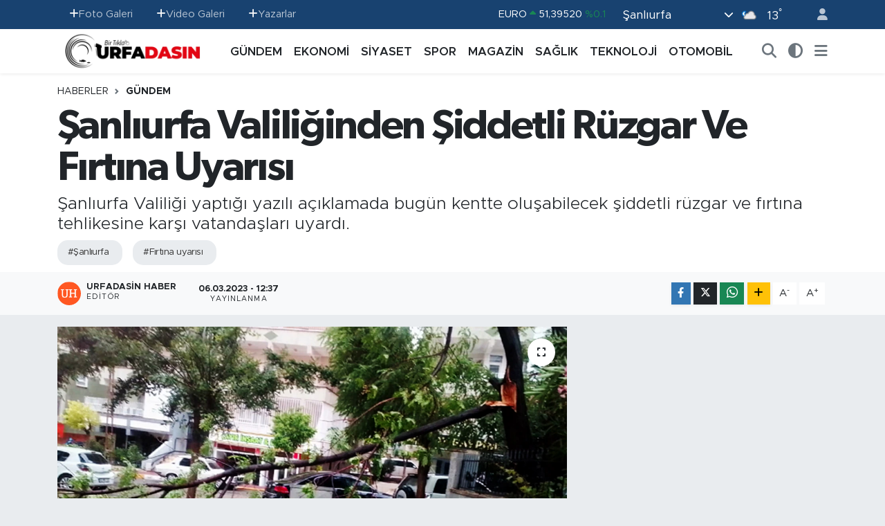

--- FILE ---
content_type: text/html; charset=UTF-8
request_url: https://www.urfadasin.com/sanliurfa-valiliginden-siddetli-ruzgar-ve-firtina-uyarisi
body_size: 23503
content:
<!DOCTYPE html>
<html lang="tr" data-theme="flow">
<head>
<link rel="dns-prefetch" href="//www.urfadasin.com">
<link rel="dns-prefetch" href="//urfadasincom.teimg.com">
<link rel="dns-prefetch" href="//static.tebilisim.com">
<link rel="dns-prefetch" href="//schema.org","@type":"NewsMediaOrganization","url":"www.urfadasin.com","name":"Urfadasın">
<link rel="dns-prefetch" href="//www.googletagmanager.com">
<link rel="dns-prefetch" href="//www.facebook.com">
<link rel="dns-prefetch" href="//www.twitter.com">
<link rel="dns-prefetch" href="//www.instagram.com">
<link rel="dns-prefetch" href="//www.youtube.com">
<link rel="dns-prefetch" href="//www.w3.org">
<link rel="dns-prefetch" href="//x.com">
<link rel="dns-prefetch" href="//api.whatsapp.com">
<link rel="dns-prefetch" href="//www.linkedin.com">
<link rel="dns-prefetch" href="//pinterest.com">
<link rel="dns-prefetch" href="//t.me">
<link rel="dns-prefetch" href="//apps.apple.com">
<link rel="dns-prefetch" href="//play.google.com">
<link rel="dns-prefetch" href="//tebilisim.com">
<link rel="dns-prefetch" href="//facebook.com">
<link rel="dns-prefetch" href="//twitter.com">
<link rel="dns-prefetch" href="//cdn.onesignal.com">

    <meta charset="utf-8">
<title>Şanlıurfa Valiliğinden Şiddetli Rüzgar Ve Fırtına Uyarısı - Urfadasın.com Şanlıurfa&#039;nın En Güncel Haber Portalı</title>
<meta name="description" content="Şanlıurfa Valiliği yaptığı yazılı açıklamada bugün kentte oluşabilecek şiddetli rüzgar ve fırtına tehlikesine karşı vatandaşları uyardı.">
<meta name="keywords" content="Şanlıurfa, Fırtına uyarısı">
<link rel="canonical" href="https://www.urfadasin.com/sanliurfa-valiliginden-siddetli-ruzgar-ve-firtina-uyarisi">
<meta name="viewport" content="width=device-width,initial-scale=1">
<meta name="X-UA-Compatible" content="IE=edge">
<meta name="robots" content="max-image-preview:large">
<meta name="theme-color" content="#184270">
<meta name="title" content="Şanlıurfa Valiliğinden Şiddetli Rüzgar Ve Fırtına Uyarısı">
<meta name="articleSection" content="news">
<meta name="datePublished" content="2023-03-06T12:37:00+03:00">
<meta name="dateModified" content="2024-02-25T02:00:20+03:00">
<meta name="articleAuthor" content="Urfadasin Haber">
<meta name="author" content="Urfadasin Haber">
<link rel="amphtml" href="https://www.urfadasin.com/sanliurfa-valiliginden-siddetli-ruzgar-ve-firtina-uyarisi/amp">
<meta property="og:site_name" content="Şanlıurfa Haberleri, Güncel Haber sitesi, Urfadasın - şanlıurfa Haber, Urfa Haber, Şanlıurfa Son Dakika, Urfa Güncel hab">
<meta property="og:title" content="Şanlıurfa Valiliğinden Şiddetli Rüzgar Ve Fırtına Uyarısı">
<meta property="og:description" content="Şanlıurfa Valiliği yaptığı yazılı açıklamada bugün kentte oluşabilecek şiddetli rüzgar ve fırtına tehlikesine karşı vatandaşları uyardı.">
<meta property="og:url" content="https://www.urfadasin.com/sanliurfa-valiliginden-siddetli-ruzgar-ve-firtina-uyarisi">
<meta property="og:image" content="https://urfadasincom.teimg.com/urfadasin-com/uploads/2023/03/firtina-uyarisi-urfa.png">
<meta property="og:type" content="article">
<meta property="og:article:published_time" content="2023-03-06T12:37:00+03:00">
<meta property="og:article:modified_time" content="2024-02-25T02:00:20+03:00">
<meta name="twitter:card" content="summary_large_image">
<meta name="twitter:site" content="@urfadasin">
<meta name="twitter:title" content="Şanlıurfa Valiliğinden Şiddetli Rüzgar Ve Fırtına Uyarısı">
<meta name="twitter:description" content="Şanlıurfa Valiliği yaptığı yazılı açıklamada bugün kentte oluşabilecek şiddetli rüzgar ve fırtına tehlikesine karşı vatandaşları uyardı.">
<meta name="twitter:image" content="https://urfadasincom.teimg.com/urfadasin-com/uploads/2023/03/firtina-uyarisi-urfa.png">
<meta name="twitter:url" content="https://www.urfadasin.com/sanliurfa-valiliginden-siddetli-ruzgar-ve-firtina-uyarisi">
<link rel="shortcut icon" type="image/x-icon" href="https://urfadasincom.teimg.com/urfadasin-com/uploads/2022/06/urfadasin-favicon-red.png">
<link rel="manifest" href="https://www.urfadasin.com/manifest.json?v=6.6.4" />
<link rel="preload" href="https://static.tebilisim.com/flow/assets/css/font-awesome/fa-solid-900.woff2" as="font" type="font/woff2" crossorigin />
<link rel="preload" href="https://static.tebilisim.com/flow/assets/css/font-awesome/fa-brands-400.woff2" as="font" type="font/woff2" crossorigin />
<link rel="preload" href="https://static.tebilisim.com/flow/assets/css/weather-icons/font/weathericons-regular-webfont.woff2" as="font" type="font/woff2" crossorigin />
<link rel="preload" href="https://static.tebilisim.com/flow/vendor/te/fonts/metropolis/metropolis-bold.woff2" as="font" type="font/woff2" crossorigin />
<link rel="preload" href="https://static.tebilisim.com/flow/vendor/te/fonts/metropolis/metropolis-light.woff2" as="font" type="font/woff2" crossorigin />
<link rel="preload" href="https://static.tebilisim.com/flow/vendor/te/fonts/metropolis/metropolis-medium.woff2" as="font" type="font/woff2" crossorigin />
<link rel="preload" href="https://static.tebilisim.com/flow/vendor/te/fonts/metropolis/metropolis-regular.woff2" as="font" type="font/woff2" crossorigin />
<link rel="preload" href="https://static.tebilisim.com/flow/vendor/te/fonts/metropolis/metropolis-semibold.woff2" as="font" type="font/woff2" crossorigin />

<link rel="preload"
	href="https://static.tebilisim.com/flow/vendor/te/fonts/gibson/Gibson-Bold.woff2"
	as="font" type="font/woff2" crossorigin />
<link rel="preload"
	href="https://static.tebilisim.com/flow/vendor/te/fonts/gibson/Gibson-BoldItalic.woff2"
	as="font" type="font/woff2" crossorigin />
<link rel="preload"
	href="https://static.tebilisim.com/flow/vendor/te/fonts/gibson/Gibson-Italic.woff2"
	as="font" type="font/woff2" crossorigin />
<link rel="preload"
	href="https://static.tebilisim.com/flow/vendor/te/fonts/gibson/Gibson-Light.woff2"
	as="font" type="font/woff2" crossorigin />
<link rel="preload"
	href="https://static.tebilisim.com/flow/vendor/te/fonts/gibson/Gibson-LightItalic.woff2"
	as="font" type="font/woff2" crossorigin />
<link rel="preload"
	href="https://static.tebilisim.com/flow/vendor/te/fonts/gibson/Gibson-SemiBold.woff2"
	as="font" type="font/woff2" crossorigin />
<link rel="preload"
	href="https://static.tebilisim.com/flow/vendor/te/fonts/gibson/Gibson-SemiBoldItalic.woff2"
	as="font" type="font/woff2" crossorigin />
<link rel="preload"
	href="https://static.tebilisim.com/flow/vendor/te/fonts/gibson/Gibson.woff2"
	as="font" type="font/woff2" crossorigin />

<link rel="preload" as="style" href="https://static.tebilisim.com/flow/vendor/te/fonts/metropolis.css?v=6.6.4">
<link rel="stylesheet" href="https://static.tebilisim.com/flow/vendor/te/fonts/metropolis.css?v=6.6.4">
<link rel="preload" as="style" href="https://static.tebilisim.com/flow/vendor/te/fonts/gibson.css?v=6.6.4">
<link rel="stylesheet" href="https://static.tebilisim.com/flow/vendor/te/fonts/gibson.css?v=6.6.4">

<style>:root {
        --te-link-color: #333;
        --te-link-hover-color: #000;
        --te-font: "Metropolis";
        --te-secondary-font: "Gibson";
        --te-h1-font-size: 60px;
        --te-color: #184270;
        --te-hover-color: #194c82;
        --mm-ocd-width: 85%!important; /*  Mobil Menü Genişliği */
        --swiper-theme-color: var(--te-color)!important;
        --header-13-color: #ffc107;
    }</style><link rel="preload" as="style" href="https://static.tebilisim.com/flow/assets/vendor/bootstrap/css/bootstrap.min.css?v=6.6.4">
<link rel="stylesheet" href="https://static.tebilisim.com/flow/assets/vendor/bootstrap/css/bootstrap.min.css?v=6.6.4">
<link rel="preload" as="style" href="https://static.tebilisim.com/flow/assets/css/app6.6.4.min.css">
<link rel="stylesheet" href="https://static.tebilisim.com/flow/assets/css/app6.6.4.min.css">



<script type="application/ld+json">{"@context":"https:\/\/schema.org","@type":"WebSite","url":"https:\/\/www.urfadasin.com","potentialAction":{"@type":"SearchAction","target":"https:\/\/www.urfadasin.com\/arama?q={query}","query-input":"required name=query"}}</script>

<script type="application/ld+json">{"@context":"https://schema.org","@type":"NewsMediaOrganization","url":"https://www.urfadasin.com","name":"Urfadasın - Şanlıurfa Haberleri, Güncel Haber sitesi, Urfadasın - şanlıurfa Haber, Urfa Haber, Şanlıurfa Son Dakika, Urfa Güncel haber","logo":"https://urfadasincom.teimg.com/urfadasin-com/uploads/2023/01/adsiz-tasarim-4.png","sameAs":["https://www.facebook.com/urfadasin","https://www.twitter.com/urfadasin","https://www.youtube.com/@urfadasinhaber/videos","https://www.instagram.com/urfadasin"]}</script>

<script type="application/ld+json">{"@context":"https:\/\/schema.org","@graph":[{"@type":"SiteNavigationElement","name":"Ana Sayfa","url":"https:\/\/www.urfadasin.com","@id":"https:\/\/www.urfadasin.com"},{"@type":"SiteNavigationElement","name":"G\u00dcNDEM","url":"https:\/\/www.urfadasin.com\/gundem","@id":"https:\/\/www.urfadasin.com\/gundem"},{"@type":"SiteNavigationElement","name":"MAGAZ\u0130N","url":"https:\/\/www.urfadasin.com\/magazin","@id":"https:\/\/www.urfadasin.com\/magazin"},{"@type":"SiteNavigationElement","name":"SPOR","url":"https:\/\/www.urfadasin.com\/spor","@id":"https:\/\/www.urfadasin.com\/spor"},{"@type":"SiteNavigationElement","name":"TEKNOLOJ\u0130","url":"https:\/\/www.urfadasin.com\/teknoloji","@id":"https:\/\/www.urfadasin.com\/teknoloji"},{"@type":"SiteNavigationElement","name":"OTOMOB\u0130L","url":"https:\/\/www.urfadasin.com\/otomobil","@id":"https:\/\/www.urfadasin.com\/otomobil"},{"@type":"SiteNavigationElement","name":"EKONOM\u0130","url":"https:\/\/www.urfadasin.com\/ekonomi","@id":"https:\/\/www.urfadasin.com\/ekonomi"},{"@type":"SiteNavigationElement","name":"SA\u011eLIK","url":"https:\/\/www.urfadasin.com\/saglik","@id":"https:\/\/www.urfadasin.com\/saglik"},{"@type":"SiteNavigationElement","name":"S\u0130YASET","url":"https:\/\/www.urfadasin.com\/siyaset","@id":"https:\/\/www.urfadasin.com\/siyaset"},{"@type":"SiteNavigationElement","name":"Asayi\u015f","url":"https:\/\/www.urfadasin.com\/asayis","@id":"https:\/\/www.urfadasin.com\/asayis"},{"@type":"SiteNavigationElement","name":"E\u011fitim","url":"https:\/\/www.urfadasin.com\/egitim","@id":"https:\/\/www.urfadasin.com\/egitim"},{"@type":"SiteNavigationElement","name":"Ya\u015fam","url":"https:\/\/www.urfadasin.com\/yasam","@id":"https:\/\/www.urfadasin.com\/yasam"},{"@type":"SiteNavigationElement","name":"YAZARLAR","url":"https:\/\/www.urfadasin.com\/yazarlar","@id":"https:\/\/www.urfadasin.com\/yazarlar"},{"@type":"SiteNavigationElement","name":"\u0130leti\u015fim","url":"https:\/\/www.urfadasin.com\/iletisim","@id":"https:\/\/www.urfadasin.com\/iletisim"},{"@type":"SiteNavigationElement","name":"Gizlilik ve G\u00fcvenlik Politikas\u0131","url":"https:\/\/www.urfadasin.com\/gizlilik-ve-guvenlik","@id":"https:\/\/www.urfadasin.com\/gizlilik-ve-guvenlik"},{"@type":"SiteNavigationElement","name":"Mobil Uygulamam\u0131z","url":"https:\/\/www.urfadasin.com\/mobil-uygulamamiz","@id":"https:\/\/www.urfadasin.com\/mobil-uygulamamiz"},{"@type":"SiteNavigationElement","name":"Gizlilik S\u00f6zle\u015fmesi","url":"https:\/\/www.urfadasin.com\/gizlilik-sozlesmesi","@id":"https:\/\/www.urfadasin.com\/gizlilik-sozlesmesi"},{"@type":"SiteNavigationElement","name":"Yazarlar","url":"https:\/\/www.urfadasin.com\/yazarlar","@id":"https:\/\/www.urfadasin.com\/yazarlar"},{"@type":"SiteNavigationElement","name":"Foto Galeri","url":"https:\/\/www.urfadasin.com\/foto-galeri","@id":"https:\/\/www.urfadasin.com\/foto-galeri"},{"@type":"SiteNavigationElement","name":"Video Galeri","url":"https:\/\/www.urfadasin.com\/video","@id":"https:\/\/www.urfadasin.com\/video"},{"@type":"SiteNavigationElement","name":"Biyografiler","url":"https:\/\/www.urfadasin.com\/biyografi","@id":"https:\/\/www.urfadasin.com\/biyografi"},{"@type":"SiteNavigationElement","name":"Firma Rehberi","url":"https:\/\/www.urfadasin.com\/rehber","@id":"https:\/\/www.urfadasin.com\/rehber"},{"@type":"SiteNavigationElement","name":"Vefatlar","url":"https:\/\/www.urfadasin.com\/vefat","@id":"https:\/\/www.urfadasin.com\/vefat"},{"@type":"SiteNavigationElement","name":"R\u00f6portajlar","url":"https:\/\/www.urfadasin.com\/roportaj","@id":"https:\/\/www.urfadasin.com\/roportaj"},{"@type":"SiteNavigationElement","name":"Anketler","url":"https:\/\/www.urfadasin.com\/anketler","@id":"https:\/\/www.urfadasin.com\/anketler"},{"@type":"SiteNavigationElement","name":"Ascensi\u00f3n Bug\u00fcn, Yar\u0131n ve 1 Haftal\u0131k Hava Durumu Tahmini","url":"https:\/\/www.urfadasin.com\/ascension-hava-durumu","@id":"https:\/\/www.urfadasin.com\/ascension-hava-durumu"},{"@type":"SiteNavigationElement","name":"Ascensi\u00f3n Namaz Vakitleri","url":"https:\/\/www.urfadasin.com\/ascension-namaz-vakitleri","@id":"https:\/\/www.urfadasin.com\/ascension-namaz-vakitleri"},{"@type":"SiteNavigationElement","name":"Puan Durumu ve Fikst\u00fcr","url":"https:\/\/www.urfadasin.com\/futbol\/st-super-lig-puan-durumu-ve-fikstur","@id":"https:\/\/www.urfadasin.com\/futbol\/st-super-lig-puan-durumu-ve-fikstur"}]}</script>

<script type="application/ld+json">{"@context":"https:\/\/schema.org","@type":"BreadcrumbList","itemListElement":[{"@type":"ListItem","position":1,"item":{"@type":"Thing","@id":"https:\/\/www.urfadasin.com","name":"Haberler"}}]}</script>
<script type="application/ld+json">{"@context":"https:\/\/schema.org","@type":"NewsArticle","headline":"\u015eanl\u0131urfa Valili\u011finden \u015eiddetli R\u00fczgar Ve F\u0131rt\u0131na Uyar\u0131s\u0131","articleSection":"G\u00dcNDEM","dateCreated":"2023-03-06T12:37:00+03:00","datePublished":"2023-03-06T12:37:00+03:00","dateModified":"2024-02-25T02:00:20+03:00","wordCount":86,"genre":"news","mainEntityOfPage":{"@type":"WebPage","@id":"https:\/\/www.urfadasin.com\/sanliurfa-valiliginden-siddetli-ruzgar-ve-firtina-uyarisi"},"articleBody":"<p>Meteoroloji Genel M\u00fcd\u00fcrl\u00fc\u011f\u00fc, deprem b\u00f6lgesinde beklenen kuvvetli r\u00fczgar ve f\u0131rt\u0131naya ili\u015fkin yurtta\u015flara uyar\u0131larda bulunurken bir uyar\u0131 da \u015eanl\u0131urfa Valili\u011finden geldi.<\/p>\r\n\r\n<p>\u015eanl\u0131urfa Valili\u011fi yapt\u0131\u011f\u0131 a\u00e7\u0131klamada \u201cDe\u011ferli vatanda\u015flar\u0131m\u0131z; Meteorolojik verilere g\u00f6re bug\u00fcn \u015eanl\u0131urfa\u2019da \u015fiddetli r\u00fczg\u00e2r (30-50 km\/saat) beklenmektedir. \u00c7at\u0131 u\u00e7mas\u0131, kiremit d\u00fc\u015fmesi gibi tehlikelere kar\u015f\u0131 dikkatli ve tedbirli olal\u0131m. &nbsp;A\u011f\u0131r hasarl\u0131 binalardan uzak dural\u0131m. \u201difadelerini kulland\u0131.<br \/>\r\n&nbsp;<\/p>","description":"\u015eanl\u0131urfa Valili\u011fi yapt\u0131\u011f\u0131 yaz\u0131l\u0131 a\u00e7\u0131klamada bug\u00fcn kentte olu\u015fabilecek \u015fiddetli r\u00fczgar ve f\u0131rt\u0131na tehlikesine kar\u015f\u0131 vatanda\u015flar\u0131 uyard\u0131.","inLanguage":"tr-TR","keywords":["\u015eanl\u0131urfa","F\u0131rt\u0131na uyar\u0131s\u0131"],"image":{"@type":"ImageObject","url":"https:\/\/urfadasincom.teimg.com\/crop\/1280x720\/urfadasin-com\/uploads\/2023\/03\/firtina-uyarisi-urfa.png","width":"1280","height":"720","caption":"\u015eanl\u0131urfa Valili\u011finden \u015eiddetli R\u00fczgar Ve F\u0131rt\u0131na Uyar\u0131s\u0131"},"publishingPrinciples":"https:\/\/www.urfadasin.com\/gizlilik-sozlesmesi","isFamilyFriendly":"http:\/\/schema.org\/True","isAccessibleForFree":"http:\/\/schema.org\/True","publisher":{"@type":"Organization","name":"Urfadas\u0131n - \u015eanl\u0131urfa Haberleri, G\u00fcncel Haber sitesi, Urfadas\u0131n - \u015fanl\u0131urfa Haber, Urfa Haber, \u015eanl\u0131urfa Son Dakika, Urfa G\u00fcncel haber","image":"https:\/\/urfadasincom.teimg.com\/urfadasin-com\/uploads\/2023\/01\/adsiz-tasarim-4.png","logo":{"@type":"ImageObject","url":"https:\/\/urfadasincom.teimg.com\/urfadasin-com\/uploads\/2023\/01\/adsiz-tasarim-4.png","width":"640","height":"375"}},"author":{"@type":"Person","name":"Urfadasin Haber","honorificPrefix":"","jobTitle":"","url":null}}</script>
<script data-cfasync="false" src="https://static.tebilisim.com/flow/assets/js/dark-mode.js?v=6.6.4"></script>









<script async data-cfasync="false"
	src="https://www.googletagmanager.com/gtag/js?id=G-PF2HCT4MHQ"></script>
<script data-cfasync="false">
	window.dataLayer = window.dataLayer || [];
	  function gtag(){dataLayer.push(arguments);}
	  gtag('js', new Date());
	  gtag('config', 'G-PF2HCT4MHQ');
</script>




</head>




<body class="d-flex flex-column min-vh-100">

    
    

    <header class="header-4">
    <div class="top-header d-none d-lg-block">
        <div class="container">
            <div class="d-flex justify-content-between align-items-center">

                <ul  class="top-menu nav small sticky-top">
        <li class="nav-item   ">
        <a href="/foto-galeri" class="nav-link pe-3" target="_self" title="Foto Galeri"><i class="fa fa-plus text-light mr-1"></i>Foto Galeri</a>
        
    </li>
        <li class="nav-item   ">
        <a href="/video" class="nav-link pe-3" target="_self" title="Video Galeri"><i class="fa fa-plus text-light mr-1"></i>Video Galeri</a>
        
    </li>
        <li class="nav-item   ">
        <a href="/yazarlar" class="nav-link pe-3" target="_self" title="Yazarlar"><i class="fa fa-plus text-light mr-1"></i>Yazarlar</a>
        
    </li>
    </ul>


                                    <div class="position-relative overflow-hidden ms-auto text-end" style="height: 36px;">
                        <!-- PİYASALAR -->
        <div class="newsticker mini small">
        <ul class="newsticker__list list-unstyled" data-header="4">
            <li class="newsticker__item col dolar">DOLAR
                <span class="text-success"><i class="fa fa-caret-up"></i></span>
                <span class="value">43,50500</span>
                <span class="text-success">%0.02</span>
            </li>
            <li class="newsticker__item col euro">EURO
                <span class="text-success"><i class="fa fa-caret-up"></i></span>
                <span class="value">51,39520</span>
                <span class="text-success">%0.1</span>
            </li>
            <li class="newsticker__item col euro">STERLİN
                <span class="text-success"><i class="fa fa-caret-up"></i></span>
                <span class="value">59,56290</span>
                <span class="text-success">%0.07</span>
            </li>
            <li class="newsticker__item col altin">G.ALTIN
                <span class="text-success"><i class="fa fa-caret-up"></i></span>
                <span class="value">6652,72000</span>
                <span class="text-success">%1.69</span>
            </li>
            <li class="newsticker__item col bist">BİST100
                <span class="text-success"><i class="fa fa-caret-minus"></i></span>
                <span class="value">13.621,00</span>
                <span class="text-success">%0</span>
            </li>
            <li class="newsticker__item col btc">BITCOIN
                <span class="text-success"><i class="fa fa-caret-up"></i></span>
                <span class="value">77.972,13</span>
                <span class="text-success">%1.99</span>
            </li>
        </ul>
    </div>
    

                    </div>
                    <div class="d-flex justify-content-end align-items-center text-light ms-4 weather-widget mini">
                        <!-- HAVA DURUMU -->

<input type="hidden" name="widget_setting_weathercity" value="37.35691020,39.15436770" />

            <div class="weather d-none d-xl-block me-2" data-header="4">
            <div class="custom-selectbox text-white" onclick="toggleDropdown(this)" style="width: 100%">
    <div class="d-flex justify-content-between align-items-center">
        <span style="">Şanlıurfa</span>
        <i class="fas fa-chevron-down" style="font-size: 14px"></i>
    </div>
    <ul class="bg-white text-dark overflow-widget" style="min-height: 100px; max-height: 300px">
                        <li>
            <a href="https://www.urfadasin.com/adana-hava-durumu" title="Adana Hava Durumu" class="text-dark">
                Adana
            </a>
        </li>
                        <li>
            <a href="https://www.urfadasin.com/adiyaman-hava-durumu" title="Adıyaman Hava Durumu" class="text-dark">
                Adıyaman
            </a>
        </li>
                        <li>
            <a href="https://www.urfadasin.com/afyonkarahisar-hava-durumu" title="Afyonkarahisar Hava Durumu" class="text-dark">
                Afyonkarahisar
            </a>
        </li>
                        <li>
            <a href="https://www.urfadasin.com/agri-hava-durumu" title="Ağrı Hava Durumu" class="text-dark">
                Ağrı
            </a>
        </li>
                        <li>
            <a href="https://www.urfadasin.com/aksaray-hava-durumu" title="Aksaray Hava Durumu" class="text-dark">
                Aksaray
            </a>
        </li>
                        <li>
            <a href="https://www.urfadasin.com/amasya-hava-durumu" title="Amasya Hava Durumu" class="text-dark">
                Amasya
            </a>
        </li>
                        <li>
            <a href="https://www.urfadasin.com/ankara-hava-durumu" title="Ankara Hava Durumu" class="text-dark">
                Ankara
            </a>
        </li>
                        <li>
            <a href="https://www.urfadasin.com/antalya-hava-durumu" title="Antalya Hava Durumu" class="text-dark">
                Antalya
            </a>
        </li>
                        <li>
            <a href="https://www.urfadasin.com/ardahan-hava-durumu" title="Ardahan Hava Durumu" class="text-dark">
                Ardahan
            </a>
        </li>
                        <li>
            <a href="https://www.urfadasin.com/artvin-hava-durumu" title="Artvin Hava Durumu" class="text-dark">
                Artvin
            </a>
        </li>
                        <li>
            <a href="https://www.urfadasin.com/aydin-hava-durumu" title="Aydın Hava Durumu" class="text-dark">
                Aydın
            </a>
        </li>
                        <li>
            <a href="https://www.urfadasin.com/balikesir-hava-durumu" title="Balıkesir Hava Durumu" class="text-dark">
                Balıkesir
            </a>
        </li>
                        <li>
            <a href="https://www.urfadasin.com/bartin-hava-durumu" title="Bartın Hava Durumu" class="text-dark">
                Bartın
            </a>
        </li>
                        <li>
            <a href="https://www.urfadasin.com/batman-hava-durumu" title="Batman Hava Durumu" class="text-dark">
                Batman
            </a>
        </li>
                        <li>
            <a href="https://www.urfadasin.com/bayburt-hava-durumu" title="Bayburt Hava Durumu" class="text-dark">
                Bayburt
            </a>
        </li>
                        <li>
            <a href="https://www.urfadasin.com/bilecik-hava-durumu" title="Bilecik Hava Durumu" class="text-dark">
                Bilecik
            </a>
        </li>
                        <li>
            <a href="https://www.urfadasin.com/bingol-hava-durumu" title="Bingöl Hava Durumu" class="text-dark">
                Bingöl
            </a>
        </li>
                        <li>
            <a href="https://www.urfadasin.com/bitlis-hava-durumu" title="Bitlis Hava Durumu" class="text-dark">
                Bitlis
            </a>
        </li>
                        <li>
            <a href="https://www.urfadasin.com/bolu-hava-durumu" title="Bolu Hava Durumu" class="text-dark">
                Bolu
            </a>
        </li>
                        <li>
            <a href="https://www.urfadasin.com/burdur-hava-durumu" title="Burdur Hava Durumu" class="text-dark">
                Burdur
            </a>
        </li>
                        <li>
            <a href="https://www.urfadasin.com/bursa-hava-durumu" title="Bursa Hava Durumu" class="text-dark">
                Bursa
            </a>
        </li>
                        <li>
            <a href="https://www.urfadasin.com/canakkale-hava-durumu" title="Çanakkale Hava Durumu" class="text-dark">
                Çanakkale
            </a>
        </li>
                        <li>
            <a href="https://www.urfadasin.com/cankiri-hava-durumu" title="Çankırı Hava Durumu" class="text-dark">
                Çankırı
            </a>
        </li>
                        <li>
            <a href="https://www.urfadasin.com/corum-hava-durumu" title="Çorum Hava Durumu" class="text-dark">
                Çorum
            </a>
        </li>
                        <li>
            <a href="https://www.urfadasin.com/denizli-hava-durumu" title="Denizli Hava Durumu" class="text-dark">
                Denizli
            </a>
        </li>
                        <li>
            <a href="https://www.urfadasin.com/diyarbakir-hava-durumu" title="Diyarbakır Hava Durumu" class="text-dark">
                Diyarbakır
            </a>
        </li>
                        <li>
            <a href="https://www.urfadasin.com/duzce-hava-durumu" title="Düzce Hava Durumu" class="text-dark">
                Düzce
            </a>
        </li>
                        <li>
            <a href="https://www.urfadasin.com/edirne-hava-durumu" title="Edirne Hava Durumu" class="text-dark">
                Edirne
            </a>
        </li>
                        <li>
            <a href="https://www.urfadasin.com/elazig-hava-durumu" title="Elazığ Hava Durumu" class="text-dark">
                Elazığ
            </a>
        </li>
                        <li>
            <a href="https://www.urfadasin.com/erzincan-hava-durumu" title="Erzincan Hava Durumu" class="text-dark">
                Erzincan
            </a>
        </li>
                        <li>
            <a href="https://www.urfadasin.com/erzurum-hava-durumu" title="Erzurum Hava Durumu" class="text-dark">
                Erzurum
            </a>
        </li>
                        <li>
            <a href="https://www.urfadasin.com/eskisehir-hava-durumu" title="Eskişehir Hava Durumu" class="text-dark">
                Eskişehir
            </a>
        </li>
                        <li>
            <a href="https://www.urfadasin.com/gaziantep-hava-durumu" title="Gaziantep Hava Durumu" class="text-dark">
                Gaziantep
            </a>
        </li>
                        <li>
            <a href="https://www.urfadasin.com/giresun-hava-durumu" title="Giresun Hava Durumu" class="text-dark">
                Giresun
            </a>
        </li>
                        <li>
            <a href="https://www.urfadasin.com/gumushane-hava-durumu" title="Gümüşhane Hava Durumu" class="text-dark">
                Gümüşhane
            </a>
        </li>
                        <li>
            <a href="https://www.urfadasin.com/hakkari-hava-durumu" title="Hakkâri Hava Durumu" class="text-dark">
                Hakkâri
            </a>
        </li>
                        <li>
            <a href="https://www.urfadasin.com/hatay-hava-durumu" title="Hatay Hava Durumu" class="text-dark">
                Hatay
            </a>
        </li>
                        <li>
            <a href="https://www.urfadasin.com/igdir-hava-durumu" title="Iğdır Hava Durumu" class="text-dark">
                Iğdır
            </a>
        </li>
                        <li>
            <a href="https://www.urfadasin.com/isparta-hava-durumu" title="Isparta Hava Durumu" class="text-dark">
                Isparta
            </a>
        </li>
                        <li>
            <a href="https://www.urfadasin.com/istanbul-hava-durumu" title="İstanbul Hava Durumu" class="text-dark">
                İstanbul
            </a>
        </li>
                        <li>
            <a href="https://www.urfadasin.com/izmir-hava-durumu" title="İzmir Hava Durumu" class="text-dark">
                İzmir
            </a>
        </li>
                        <li>
            <a href="https://www.urfadasin.com/kahramanmaras-hava-durumu" title="Kahramanmaraş Hava Durumu" class="text-dark">
                Kahramanmaraş
            </a>
        </li>
                        <li>
            <a href="https://www.urfadasin.com/karabuk-hava-durumu" title="Karabük Hava Durumu" class="text-dark">
                Karabük
            </a>
        </li>
                        <li>
            <a href="https://www.urfadasin.com/karaman-hava-durumu" title="Karaman Hava Durumu" class="text-dark">
                Karaman
            </a>
        </li>
                        <li>
            <a href="https://www.urfadasin.com/kars-hava-durumu" title="Kars Hava Durumu" class="text-dark">
                Kars
            </a>
        </li>
                        <li>
            <a href="https://www.urfadasin.com/kastamonu-hava-durumu" title="Kastamonu Hava Durumu" class="text-dark">
                Kastamonu
            </a>
        </li>
                        <li>
            <a href="https://www.urfadasin.com/kayseri-hava-durumu" title="Kayseri Hava Durumu" class="text-dark">
                Kayseri
            </a>
        </li>
                        <li>
            <a href="https://www.urfadasin.com/kilis-hava-durumu" title="Kilis Hava Durumu" class="text-dark">
                Kilis
            </a>
        </li>
                        <li>
            <a href="https://www.urfadasin.com/kirikkale-hava-durumu" title="Kırıkkale Hava Durumu" class="text-dark">
                Kırıkkale
            </a>
        </li>
                        <li>
            <a href="https://www.urfadasin.com/kirklareli-hava-durumu" title="Kırklareli Hava Durumu" class="text-dark">
                Kırklareli
            </a>
        </li>
                        <li>
            <a href="https://www.urfadasin.com/kirsehir-hava-durumu" title="Kırşehir Hava Durumu" class="text-dark">
                Kırşehir
            </a>
        </li>
                        <li>
            <a href="https://www.urfadasin.com/kocaeli-hava-durumu" title="Kocaeli Hava Durumu" class="text-dark">
                Kocaeli
            </a>
        </li>
                        <li>
            <a href="https://www.urfadasin.com/konya-hava-durumu" title="Konya Hava Durumu" class="text-dark">
                Konya
            </a>
        </li>
                        <li>
            <a href="https://www.urfadasin.com/kutahya-hava-durumu" title="Kütahya Hava Durumu" class="text-dark">
                Kütahya
            </a>
        </li>
                        <li>
            <a href="https://www.urfadasin.com/malatya-hava-durumu" title="Malatya Hava Durumu" class="text-dark">
                Malatya
            </a>
        </li>
                        <li>
            <a href="https://www.urfadasin.com/manisa-hava-durumu" title="Manisa Hava Durumu" class="text-dark">
                Manisa
            </a>
        </li>
                        <li>
            <a href="https://www.urfadasin.com/mardin-hava-durumu" title="Mardin Hava Durumu" class="text-dark">
                Mardin
            </a>
        </li>
                        <li>
            <a href="https://www.urfadasin.com/mersin-hava-durumu" title="Mersin Hava Durumu" class="text-dark">
                Mersin
            </a>
        </li>
                        <li>
            <a href="https://www.urfadasin.com/mugla-hava-durumu" title="Muğla Hava Durumu" class="text-dark">
                Muğla
            </a>
        </li>
                        <li>
            <a href="https://www.urfadasin.com/mus-hava-durumu" title="Muş Hava Durumu" class="text-dark">
                Muş
            </a>
        </li>
                        <li>
            <a href="https://www.urfadasin.com/nevsehir-hava-durumu" title="Nevşehir Hava Durumu" class="text-dark">
                Nevşehir
            </a>
        </li>
                        <li>
            <a href="https://www.urfadasin.com/nigde-hava-durumu" title="Niğde Hava Durumu" class="text-dark">
                Niğde
            </a>
        </li>
                        <li>
            <a href="https://www.urfadasin.com/ordu-hava-durumu" title="Ordu Hava Durumu" class="text-dark">
                Ordu
            </a>
        </li>
                        <li>
            <a href="https://www.urfadasin.com/osmaniye-hava-durumu" title="Osmaniye Hava Durumu" class="text-dark">
                Osmaniye
            </a>
        </li>
                        <li>
            <a href="https://www.urfadasin.com/rize-hava-durumu" title="Rize Hava Durumu" class="text-dark">
                Rize
            </a>
        </li>
                        <li>
            <a href="https://www.urfadasin.com/sakarya-hava-durumu" title="Sakarya Hava Durumu" class="text-dark">
                Sakarya
            </a>
        </li>
                        <li>
            <a href="https://www.urfadasin.com/samsun-hava-durumu" title="Samsun Hava Durumu" class="text-dark">
                Samsun
            </a>
        </li>
                        <li>
            <a href="https://www.urfadasin.com/sanliurfa-hava-durumu" title="Şanlıurfa Hava Durumu" class="text-dark">
                Şanlıurfa
            </a>
        </li>
                        <li>
            <a href="https://www.urfadasin.com/siirt-hava-durumu" title="Siirt Hava Durumu" class="text-dark">
                Siirt
            </a>
        </li>
                        <li>
            <a href="https://www.urfadasin.com/sinop-hava-durumu" title="Sinop Hava Durumu" class="text-dark">
                Sinop
            </a>
        </li>
                        <li>
            <a href="https://www.urfadasin.com/sivas-hava-durumu" title="Sivas Hava Durumu" class="text-dark">
                Sivas
            </a>
        </li>
                        <li>
            <a href="https://www.urfadasin.com/sirnak-hava-durumu" title="Şırnak Hava Durumu" class="text-dark">
                Şırnak
            </a>
        </li>
                        <li>
            <a href="https://www.urfadasin.com/tekirdag-hava-durumu" title="Tekirdağ Hava Durumu" class="text-dark">
                Tekirdağ
            </a>
        </li>
                        <li>
            <a href="https://www.urfadasin.com/tokat-hava-durumu" title="Tokat Hava Durumu" class="text-dark">
                Tokat
            </a>
        </li>
                        <li>
            <a href="https://www.urfadasin.com/trabzon-hava-durumu" title="Trabzon Hava Durumu" class="text-dark">
                Trabzon
            </a>
        </li>
                        <li>
            <a href="https://www.urfadasin.com/tunceli-hava-durumu" title="Tunceli Hava Durumu" class="text-dark">
                Tunceli
            </a>
        </li>
                        <li>
            <a href="https://www.urfadasin.com/usak-hava-durumu" title="Uşak Hava Durumu" class="text-dark">
                Uşak
            </a>
        </li>
                        <li>
            <a href="https://www.urfadasin.com/van-hava-durumu" title="Van Hava Durumu" class="text-dark">
                Van
            </a>
        </li>
                        <li>
            <a href="https://www.urfadasin.com/yalova-hava-durumu" title="Yalova Hava Durumu" class="text-dark">
                Yalova
            </a>
        </li>
                        <li>
            <a href="https://www.urfadasin.com/yozgat-hava-durumu" title="Yozgat Hava Durumu" class="text-dark">
                Yozgat
            </a>
        </li>
                        <li>
            <a href="https://www.urfadasin.com/zonguldak-hava-durumu" title="Zonguldak Hava Durumu" class="text-dark">
                Zonguldak
            </a>
        </li>
            </ul>
</div>

        </div>
        <div class="d-none d-xl-block" data-header="4">
            <span class="lead me-2">
                <img src="//cdn.weatherapi.com/weather/64x64/night/119.png" class="condition" width="26" height="26" alt="13" />
            </span>
            <span class="degree text-white">13</span><sup class="text-white">°</sup>
        </div>
    
<div data-location='{"city":"TUXX0014"}' class="d-none"></div>


                    </div>
                                <ul class="nav ms-4">
                    <li class="nav-item ms-2"><a class="nav-link pe-0" href="/member/login" title="Üyelik Girişi" target="_blank"><i class="fa fa-user"></i></a></li>
                </ul>
            </div>
        </div>
    </div>
    <nav class="main-menu navbar navbar-expand-lg bg-white shadow-sm py-1">
        <div class="container">
            <div class="d-lg-none">
                <a href="#menu" title="Ana Menü"><i class="fa fa-bars fa-lg"></i></a>
            </div>
            <div>
                                <a class="navbar-brand me-0" href="/" title="Şanlıurfa Haberleri, Güncel Haber sitesi, Urfadasın - şanlıurfa Haber, Urfa Haber, Şanlıurfa Son Dakika, Urfa Güncel hab">
                    <img src="https://urfadasincom.teimg.com/urfadasin-com/uploads/2023/01/adsiz-tasarim-4.png" alt="Şanlıurfa Haberleri, Güncel Haber sitesi, Urfadasın - şanlıurfa Haber, Urfa Haber, Şanlıurfa Son Dakika, Urfa Güncel hab" width="217" height="40" class="light-mode img-fluid flow-logo">
<img src="https://urfadasincom.teimg.com/urfadasin-com/uploads/2022/12/851a825e-60b1-4f5e-ae29-6d33a91898e3.png" alt="Şanlıurfa Haberleri, Güncel Haber sitesi, Urfadasın - şanlıurfa Haber, Urfa Haber, Şanlıurfa Son Dakika, Urfa Güncel hab" width="217" height="40" class="dark-mode img-fluid flow-logo d-none">

                </a>
                            </div>
            <div class="d-none d-lg-block">
                <ul  class="nav fw-semibold">
        <li class="nav-item   ">
        <a href="/gundem" class="nav-link nav-link text-dark" target="_self" title="GÜNDEM">GÜNDEM</a>
        
    </li>
        <li class="nav-item   ">
        <a href="/ekonomi" class="nav-link nav-link text-dark" target="_self" title="EKONOMİ">EKONOMİ</a>
        
    </li>
        <li class="nav-item   ">
        <a href="/siyaset" class="nav-link nav-link text-dark" target="_self" title="SİYASET">SİYASET</a>
        
    </li>
        <li class="nav-item   ">
        <a href="/spor" class="nav-link nav-link text-dark" target="_self" title="SPOR">SPOR</a>
        
    </li>
        <li class="nav-item   ">
        <a href="/magazin" class="nav-link nav-link text-dark" target="_self" title="MAGAZİN">MAGAZİN</a>
        
    </li>
        <li class="nav-item   ">
        <a href="/saglik" class="nav-link nav-link text-dark" target="_self" title="SAĞLIK">SAĞLIK</a>
        
    </li>
        <li class="nav-item   ">
        <a href="/teknoloji" class="nav-link nav-link text-dark" target="_self" title="TEKNOLOJİ">TEKNOLOJİ</a>
        
    </li>
        <li class="nav-item   ">
        <a href="/otomobil" class="nav-link nav-link text-dark" target="_self" title="OTOMOBİL">OTOMOBİL</a>
        
    </li>
    </ul>

            </div>
            <ul class="navigation-menu nav d-flex align-items-center">
                <li class="nav-item">
                    <a href="/arama" class="nav-link" title="Ara">
                        <i class="fa fa-search fa-lg text-secondary"></i>
                    </a>
                </li>
                <li class="nav-item dropdown ">
    <a href="#" class="nav-link text-secondary " data-bs-toggle="dropdown" data-bs-display="static">
        <i class="fas fa-adjust fa-lg theme-icon-active"></i>
    </a>
    <ul class="dropdown-menu min-w-auto dropdown-menu-end shadow-none border-0 rounded-0">
        <li>
            <button type="button" class="dropdown-item d-flex align-items-center active" data-bs-theme-value="light">
                <i class="fa fa-sun me-1 mode-switch"></i>
                Açık
            </button>
        </li>
        <li>
            <button type="button" class="dropdown-item d-flex align-items-center" data-bs-theme-value="dark">
                <i class="fa fa-moon me-1 mode-switch"></i>
                Koyu
            </button>
        </li>
        <li>
            <button type="button" class="dropdown-item d-flex align-items-center" data-bs-theme-value="auto">
                <i class="fas fa-adjust me-1 mode-switch"></i>
                Sistem
            </button>
        </li>
    </ul>
</li>

                <li class="nav-item dropdown d-none d-lg-block position-static">
                    <a class="nav-link p-0 ms-2 text-secondary" data-bs-toggle="dropdown" href="#" aria-haspopup="true" aria-expanded="false" title="Ana Menü"><i class="fa fa-bars fa-lg"></i></a>
                    <div class="mega-menu dropdown-menu dropdown-menu-end text-capitalize shadow-lg border-0 rounded-0">

    <div class="row g-3 small p-3">

                <div class="col">
            <div class="extra-sections bg-light p-3 border">
                <a href="https://www.urfadasin.com/sanliurfa-nobetci-eczaneler" title="Nöbetçi Eczaneler" class="d-block border-bottom pb-2 mb-2" target="_self"><i class="fa-solid fa-capsules me-2"></i>Nöbetçi Eczaneler</a>
<a href="https://www.urfadasin.com/sanliurfa-hava-durumu" title="Hava Durumu" class="d-block border-bottom pb-2 mb-2" target="_self"><i class="fa-solid fa-cloud-sun me-2"></i>Hava Durumu</a>
<a href="https://www.urfadasin.com/sanliurfa-namaz-vakitleri" title="Namaz Vakitleri" class="d-block border-bottom pb-2 mb-2" target="_self"><i class="fa-solid fa-mosque me-2"></i>Namaz Vakitleri</a>
<a href="https://www.urfadasin.com/sanliurfa-trafik-durumu" title="Trafik Durumu" class="d-block border-bottom pb-2 mb-2" target="_self"><i class="fa-solid fa-car me-2"></i>Trafik Durumu</a>
<a href="https://www.urfadasin.com/futbol/super-lig-puan-durumu-ve-fikstur" title="Süper Lig Puan Durumu ve Fikstür" class="d-block border-bottom pb-2 mb-2" target="_self"><i class="fa-solid fa-chart-bar me-2"></i>Süper Lig Puan Durumu ve Fikstür</a>
<a href="https://www.urfadasin.com/tum-mansetler" title="Tüm Manşetler" class="d-block border-bottom pb-2 mb-2" target="_self"><i class="fa-solid fa-newspaper me-2"></i>Tüm Manşetler</a>
<a href="https://www.urfadasin.com/sondakika-haberleri" title="Son Dakika Haberleri" class="d-block border-bottom pb-2 mb-2" target="_self"><i class="fa-solid fa-bell me-2"></i>Son Dakika Haberleri</a>

            </div>
        </div>
        
        <div class="col">
        <a href="/gundem" class="d-block border-bottom  pb-2 mb-2" target="_self" title="GÜNDEM">GÜNDEM</a>
            <a href="/ekonomi" class="d-block border-bottom  pb-2 mb-2" target="_self" title="EKONOMİ">EKONOMİ</a>
            <a href="/siyaset" class="d-block border-bottom  pb-2 mb-2" target="_self" title="SİYASET">SİYASET</a>
            <a href="/spor" class="d-block border-bottom  pb-2 mb-2" target="_self" title="SPOR">SPOR</a>
            <a href="/magazin" class="d-block border-bottom  pb-2 mb-2" target="_self" title="MAGAZİN">MAGAZİN</a>
            <a href="/saglik" class="d-block border-bottom  pb-2 mb-2" target="_self" title="SAĞLIK">SAĞLIK</a>
            <a href="/teknoloji" class="d-block  pb-2 mb-2" target="_self" title="TEKNOLOJİ">TEKNOLOJİ</a>
        </div><div class="col">
            <a href="/otomobil" class="d-block border-bottom  pb-2 mb-2" target="_self" title="OTOMOBİL">OTOMOBİL</a>
        </div>
<div class="col">
        <a href="/kunye" class="d-block border-bottom  pb-2 mb-2" target="_self" title="Künye">Künye</a>
            <a href="/gizlilik-ve-guvenlik" class="d-block border-bottom  pb-2 mb-2" target="_self" title="Gizlilik ve Güvenlik Politikası">Gizlilik ve Güvenlik Politikası</a>
            <a href="/iletisim" class="d-block border-bottom  pb-2 mb-2" target="_self" title="İletişim">İletişim</a>
        </div>


    </div>

    <div class="p-3 bg-light">
                <a class="me-3"
            href="https://www.facebook.com/urfadasin" target="_blank" rel="nofollow noreferrer noopener"><i class="fab fa-facebook me-2 text-navy"></i> Facebook</a>
                        <a class="me-3"
            href="https://www.twitter.com/urfadasin" target="_blank" rel="nofollow noreferrer noopener"><i class="fab fa-x-twitter "></i> Twitter</a>
                        <a class="me-3"
            href="https://www.instagram.com/urfadasin" target="_blank" rel="nofollow noreferrer noopener"><i class="fab fa-instagram me-2 text-magenta"></i> Instagram</a>
                                <a class="me-3"
            href="https://www.youtube.com/@urfadasinhaber/videos" target="_blank" rel="nofollow noreferrer noopener"><i class="fab fa-youtube me-2 text-danger"></i> Youtube</a>
                                                    </div>

    <div class="mega-menu-footer p-2 bg-te-color">
        <a class="dropdown-item text-white" href="/kunye" title="Künye"><i class="fa fa-id-card me-2"></i> Künye</a>
        <a class="dropdown-item text-white" href="/iletisim" title="İletişim"><i class="fa fa-envelope me-2"></i> İletişim</a>
        <a class="dropdown-item text-white" href="/rss-baglantilari" title="RSS Bağlantıları"><i class="fa fa-rss me-2"></i> RSS Bağlantıları</a>
        <a class="dropdown-item text-white" href="/member/login" title="Üyelik Girişi"><i class="fa fa-user me-2"></i> Üyelik Girişi</a>
    </div>


</div>

                </li>
            </ul>
        </div>
    </nav>
    <ul  class="mobile-categories d-lg-none list-inline bg-white">
        <li class="list-inline-item">
        <a href="/gundem" class="text-dark" target="_self" title="GÜNDEM">
                GÜNDEM
        </a>
    </li>
        <li class="list-inline-item">
        <a href="/ekonomi" class="text-dark" target="_self" title="EKONOMİ">
                EKONOMİ
        </a>
    </li>
        <li class="list-inline-item">
        <a href="/siyaset" class="text-dark" target="_self" title="SİYASET">
                SİYASET
        </a>
    </li>
        <li class="list-inline-item">
        <a href="/spor" class="text-dark" target="_self" title="SPOR">
                SPOR
        </a>
    </li>
        <li class="list-inline-item">
        <a href="/magazin" class="text-dark" target="_self" title="MAGAZİN">
                MAGAZİN
        </a>
    </li>
        <li class="list-inline-item">
        <a href="/saglik" class="text-dark" target="_self" title="SAĞLIK">
                SAĞLIK
        </a>
    </li>
        <li class="list-inline-item">
        <a href="/teknoloji" class="text-dark" target="_self" title="TEKNOLOJİ">
                TEKNOLOJİ
        </a>
    </li>
        <li class="list-inline-item">
        <a href="/otomobil" class="text-dark" target="_self" title="OTOMOBİL">
                OTOMOBİL
        </a>
    </li>
    </ul>


</header>






<main class="single overflow-hidden" style="min-height: 300px">

            <script>
document.addEventListener("DOMContentLoaded", function () {
    if (document.querySelector('.bik-ilan-detay')) {
        document.getElementById('story-line').style.display = 'none';
    }
});
</script>
<section id="story-line" class="d-md-none bg-white" data-widget-unique-key="">
    <script>
        var story_items = [{"id":"gundem","photo":"https:\/\/urfadasincom.teimg.com\/crop\/200x200\/urfadasin-com\/uploads\/2026\/02\/kuyumcu-soygunu-gozaltilar.png","name":"G\u00dcNDEM","items":[{"id":112519,"type":"photo","length":10,"src":"https:\/\/urfadasincom.teimg.com\/crop\/720x1280\/urfadasin-com\/uploads\/2026\/02\/kuyumcu-soygunu-gozaltilar.png","link":"https:\/\/www.urfadasin.com\/sanliurfada-polisin-yaralandigi-kuyumcu-soygununda-4-supheli-yakalandi","linkText":"\u015eanl\u0131urfa'da Polisin Yaraland\u0131\u011f\u0131 Kuyumcu Soygununda 4 \u015e\u00fcpheli Yakaland\u0131","time":1770062820},{"id":112516,"type":"photo","length":10,"src":"https:\/\/urfadasincom.teimg.com\/crop\/720x1280\/urfadasin-com\/uploads\/2026\/02\/tugva-ilce-baskanlari.png","link":"https:\/\/www.urfadasin.com\/tugva-sanliurfada-4-ilceye-yeni-temsilciler-atadi","linkText":"T\u00dcGVA, \u015eanl\u0131urfa\u2019da 4 \u0130l\u00e7eye Yeni Temsilciler Atad\u0131","time":1770061920},{"id":112514,"type":"photo","length":10,"src":"https:\/\/urfadasincom.teimg.com\/crop\/720x1280\/urfadasin-com\/uploads\/2026\/02\/kandil-lokmasi.png","link":"https:\/\/www.urfadasin.com\/siverek-belediyesinden-berat-kandili-ikrami","linkText":"Siverek Belediyesi\u2019nden Berat Kandili ikram\u0131","time":1770057660},{"id":112511,"type":"photo","length":10,"src":"https:\/\/urfadasincom.teimg.com\/crop\/720x1280\/urfadasin-com\/uploads\/2026\/02\/kandil-cami-2.png","link":"https:\/\/www.urfadasin.com\/sanliurfada-camiler-berat-kandili-coskusuyla-dolup-tasti","linkText":"\u015eanl\u0131urfa'da Camiler, Berat Kandili Co\u015fkusuyla Dolup Ta\u015ft\u0131","time":1770056040},{"id":112508,"type":"photo","length":10,"src":"https:\/\/urfadasincom.teimg.com\/crop\/720x1280\/urfadasin-com\/uploads\/2023\/08\/yusuf-tekin.png","link":"https:\/\/www.urfadasin.com\/milli-egitim-bakani-yusuf-tekin-sanliurfaya-geliyor-2","linkText":"Milli E\u011fitim Bakan\u0131 Yusuf Tekin, \u015eanl\u0131urfa'ya Geliyor","time":1770052740},{"id":112506,"type":"photo","length":10,"src":"https:\/\/urfadasincom.teimg.com\/crop\/720x1280\/urfadasin-com\/uploads\/2026\/02\/jandarma-bayrak-dersi.png","link":"https:\/\/www.urfadasin.com\/sanliurfada-jandarma-ogrencilerin-ilk-dersim-bayrak-etkinligine-katildi","linkText":"\u015eanl\u0131urfa'da Jandarma, \u00d6\u011frencilerin '\u0130lk Dersim Bayrak' Etkinli\u011fine Kat\u0131ld\u0131","time":1770050760},{"id":112486,"type":"photo","length":10,"src":"https:\/\/urfadasincom.teimg.com\/crop\/720x1280\/urfadasin-com\/uploads\/2026\/02\/korna-kavgasi-viransehir.png","link":"https:\/\/www.urfadasin.com\/sanliurfa-viransehirde-sen-bana-neden-korna-caldin-kavgasi","linkText":"\u015eanl\u0131urfa Viran\u015fehir\u2019de 'Sen Bana Neden Korna \u00c7ald\u0131n' Kavgas\u0131","time":1770040740},{"id":112483,"type":"photo","length":10,"src":"https:\/\/urfadasincom.teimg.com\/crop\/720x1280\/urfadasin-com\/uploads\/2026\/01\/mahmut-ozyavuz-4.png","link":"https:\/\/www.urfadasin.com\/baskan-ozyavuz-berat-kandili-mubarek-ramazani-serifin-habercisidir","linkText":"Ba\u015fkan \u00d6zyavuz: 'Berat Kandili M\u00fcbarek Ramazan'\u0131 \u015eerifin Habercisidir'","time":1770039420},{"id":112475,"type":"photo","length":10,"src":"https:\/\/urfadasincom.teimg.com\/crop\/720x1280\/urfadasin-com\/uploads\/2026\/02\/siverek-belediyesi-kadinlar-kandil-etkinligi.png","link":"https:\/\/www.urfadasin.com\/siverekte-kadinlar-berat-kandili-etkinliginde-bir-araya-geldi","linkText":"Siverek'te Kad\u0131nlar Berat Kandili Etkinli\u011finde Bir Araya Geldi","time":1770036720},{"id":112472,"type":"photo","length":10,"src":"https:\/\/urfadasincom.teimg.com\/crop\/720x1280\/urfadasin-com\/uploads\/2026\/02\/fakibaba-berat-kandili.png","link":"https:\/\/www.urfadasin.com\/fakibabadan-berat-kandili-mesaji","linkText":"Fak\u0131baba'dan Berat Kandili Mesaj\u0131","time":1770036000},{"id":112468,"type":"photo","length":10,"src":"https:\/\/urfadasincom.teimg.com\/crop\/720x1280\/urfadasin-com\/uploads\/2026\/02\/haliliye-yuzme-havuzu.png","link":"https:\/\/www.urfadasin.com\/haliliyede-yeni-yuzme-havuzu-icin-temel-atildi","linkText":"Haliliye\u2019de Yeni Y\u00fczme Havuzu \u0130\u00e7in Temel At\u0131ld\u0131","time":1770031740},{"id":112467,"type":"photo","length":10,"src":"https:\/\/urfadasincom.teimg.com\/crop\/720x1280\/urfadasin-com\/uploads\/2026\/02\/arazi-kavgasi-akcakale-meydani.png","link":"https:\/\/www.urfadasin.com\/sanliurfa-akcakalede-yine-arazi-anlasmazligi-yine-kavga-11-yarali","linkText":"\u015eanl\u0131urfa Ak\u00e7akale'de Yine Arazi Anla\u015fmazl\u0131\u011f\u0131 Yine Kavga : 11 Yaral\u0131","time":1770030420},{"id":112463,"type":"photo","length":10,"src":"https:\/\/urfadasincom.teimg.com\/crop\/720x1280\/urfadasin-com\/uploads\/2026\/02\/banka-hesabi-kiralamak-suctur.png","link":"https:\/\/www.urfadasin.com\/birecik-cumhuriyet-bassavciligindan-vatandaslara-onemli-uyardi","linkText":"Birecik Cumhuriyet Ba\u015fsavc\u0131l\u0131\u011f\u0131ndan Vatanda\u015flara \u00d6nemli Uyard\u0131","time":1770029340},{"id":112460,"type":"photo","length":10,"src":"https:\/\/urfadasincom.teimg.com\/crop\/720x1280\/urfadasin-com\/uploads\/2026\/02\/motosikleti-calindi-her-yerde-ariyor.png","link":"https:\/\/www.urfadasin.com\/sanliurfa-akcakalede-motosiklet-hirsizligi","linkText":"\u015eanl\u0131urfa Ak\u00e7akale'de Motosiklet H\u0131rs\u0131zl\u0131\u011f\u0131","time":1770028800},{"id":112454,"type":"photo","length":10,"src":"https:\/\/urfadasincom.teimg.com\/crop\/720x1280\/urfadasin-com\/uploads\/2025\/12\/ali-murat-bucak-4.png","link":"https:\/\/www.urfadasin.com\/baskan-bucaktan-berat-kandili-mesaji-1","linkText":"Ba\u015fkan Bucak'tan Berat Kandili Mesaj\u0131","time":1770027000},{"id":112452,"type":"photo","length":10,"src":"https:\/\/urfadasincom.teimg.com\/crop\/720x1280\/urfadasin-com\/uploads\/2025\/09\/mehmet-kus-10.png","link":"https:\/\/www.urfadasin.com\/baskan-mehmet-kusun-berat-kandili-mesaji","linkText":"Ba\u015fkan Mehmet Ku\u015f\u2019un Berat Kandili Mesaj\u0131","time":1770025620},{"id":112450,"type":"photo","length":10,"src":"https:\/\/urfadasincom.teimg.com\/crop\/720x1280\/urfadasin-com\/uploads\/2026\/01\/mehmet-canpolat-8.png","link":"https:\/\/www.urfadasin.com\/baskan-canpolattan-berat-kandili-mesaji","linkText":"Ba\u015fkan Canpolat\u2019tan Berat Kandili Mesaj\u0131","time":1770025260},{"id":112448,"type":"photo","length":10,"src":"https:\/\/urfadasincom.teimg.com\/crop\/720x1280\/urfadasin-com\/uploads\/2026\/02\/kuyumcu-soygun.png","link":"https:\/\/www.urfadasin.com\/sanliurfada-kuyumcuya-silahli-soygun-yarali-var","linkText":"\u015eanl\u0131urfa'da Kuyumcuya Silahl\u0131 Soygun: 1 Polis Yaral\u0131","time":1770020340},{"id":112444,"type":"photo","length":10,"src":"https:\/\/urfadasincom.teimg.com\/crop\/720x1280\/urfadasin-com\/uploads\/2024\/04\/firari-hirsiz-aranan.png","link":"https:\/\/www.urfadasin.com\/sanliurfada-kesinlesmis-hapis-cezasiyla-aranan-2-firari-suclu-yakalandi","linkText":"\u015eanl\u0131urfa'da Kesinle\u015fmi\u015f Hapis Cezas\u0131yla Aranan 2 Firari Su\u00e7lu Yakaland\u0131","time":1770019560},{"id":112440,"type":"photo","length":10,"src":"https:\/\/urfadasincom.teimg.com\/crop\/720x1280\/urfadasin-com\/uploads\/2025\/07\/deasss.png","link":"https:\/\/www.urfadasin.com\/sanliurfada-deas-operasyonu-gozaltilar-var-1","linkText":"\u015eanl\u0131urfa'da DEA\u015e Operasyonu: G\u00f6zalt\u0131lar Var","time":1770019260},{"id":112436,"type":"photo","length":10,"src":"https:\/\/urfadasincom.teimg.com\/crop\/720x1280\/urfadasin-com\/uploads\/2025\/10\/bozdag-bekir-cumhuriyet.png","link":"https:\/\/www.urfadasin.com\/bekir-bozdag-berat-gecemiz-mubarek-olsun","linkText":"Bekir Bozda\u011f; Berat Gecemiz M\u00fcbarek Olsun","time":1770016560},{"id":112432,"type":"photo","length":10,"src":"https:\/\/urfadasincom.teimg.com\/crop\/720x1280\/urfadasin-com\/uploads\/2023\/03\/siverek-odasi-baskani.png","link":"https:\/\/www.urfadasin.com\/siverek-ziraat-odasi-baskani-ahmet-ersin-bucaktan-berat-kandili-mesaji","linkText":"Siverek Ziraat Odas\u0131 Ba\u015fkan\u0131 Ahmet Ersin Bucak'tan Berat Kandili Mesaj\u0131","time":1770015300},{"id":112430,"type":"photo","length":10,"src":"https:\/\/urfadasincom.teimg.com\/crop\/720x1280\/urfadasin-com\/uploads\/2026\/02\/mehmet-kasim-gulpinar-1.png","link":"https:\/\/www.urfadasin.com\/baskan-gulpinar-berat-kandili-mesaji-yayimladi","linkText":"Ba\u015fkan G\u00fclp\u0131nar, Berat Kandili Mesaj\u0131 Yay\u0131mlad\u0131","time":1770013620},{"id":112428,"type":"photo","length":10,"src":"https:\/\/urfadasincom.teimg.com\/crop\/720x1280\/urfadasin-com\/uploads\/2025\/10\/baskan-inan.png","link":"https:\/\/www.urfadasin.com\/serhat-dicle-inandan-berat-kandili-mesaji","linkText":"Serhat Dicle \u0130nan\u2019dan Berat Kandili Mesaj\u0131","time":1770013440},{"id":112420,"type":"photo","length":10,"src":"https:\/\/urfadasincom.teimg.com\/crop\/720x1280\/urfadasin-com\/uploads\/2025\/10\/morg-1.png","link":"https:\/\/www.urfadasin.com\/sanliurfada-bir-kisi-tarlada-olu-bulundu","linkText":"\u015eanl\u0131urfa'da Bir Ki\u015fi, Tarlada \u00d6l\u00fc Bulundu","time":1770012480},{"id":112412,"type":"photo","length":10,"src":"https:\/\/urfadasincom.teimg.com\/crop\/720x1280\/urfadasin-com\/uploads\/2026\/02\/sanliurfa-tefecilik-buyuk-operasyon.png","link":"https:\/\/www.urfadasin.com\/sanliurfada-suc-orgutu-kuran-tefecilere-buyuk-operasyon-37-gozalti","linkText":"\u015eanl\u0131urfa'da Su\u00e7 \u00d6rg\u00fct\u00fc Kuran Tefecilere B\u00fcy\u00fck Operasyon:  37 G\u00f6zalt\u0131","time":1770010320},{"id":112408,"type":"photo","length":10,"src":"https:\/\/urfadasincom.teimg.com\/crop\/720x1280\/urfadasin-com\/uploads\/2023\/10\/adli-tip-kurumu-urfa.png","link":"https:\/\/www.urfadasin.com\/sanliurfada-misir-silosuna-dusen-isci-hayatini-kaybetti","linkText":"\u015eanl\u0131urfa'da M\u0131s\u0131r Silosuna D\u00fc\u015fen \u0130\u015f\u00e7i, Hayat\u0131n\u0131 Kaybetti","time":1770008460}]},{"id":"spor","photo":"https:\/\/urfadasincom.teimg.com\/crop\/200x200\/urfadasin-com\/uploads\/2026\/02\/whatsapp-image-2026-02-02-at-222251.png","name":"SPOR","items":[{"id":112515,"type":"photo","length":10,"src":"https:\/\/urfadasincom.teimg.com\/crop\/720x1280\/urfadasin-com\/uploads\/2026\/02\/whatsapp-image-2026-02-02-at-222251.png","link":"https:\/\/www.urfadasin.com\/sanliurfali-emrah-yasar-zorlu-rakiplerini-yenerek-yeniden-sampiyon-oldu","linkText":"\u015eanl\u0131urfal\u0131 Emrah Ya\u015far, Zorlu Rakiplerini Yenerek Yeniden \u015eampiyon Oldu","time":1770060180},{"id":112494,"type":"photo","length":10,"src":"https:\/\/urfadasincom.teimg.com\/crop\/720x1280\/urfadasin-com\/uploads\/2026\/02\/malzeoe-destegi-amatore.png","link":"https:\/\/www.urfadasin.com\/sanliurfa-amator-spor-kuluplerine-ilk-kez-boylesi-bir-malzeme-destegi-verildi","linkText":"\u015eanl\u0131urfa Amat\u00f6r Spor Kul\u00fcplerine \u0130lk Kez B\u00f6ylesi Bir Malzeme Deste\u011fi Verildi","time":1770042720}]},{"id":"egitim","photo":"https:\/\/urfadasincom.teimg.com\/crop\/200x200\/urfadasin-com\/uploads\/2025\/12\/okul-ogrenci-vali.png","name":"E\u011fitim","items":[{"id":112502,"type":"photo","length":10,"src":"https:\/\/urfadasincom.teimg.com\/crop\/720x1280\/urfadasin-com\/uploads\/2025\/12\/okul-ogrenci-vali.png","link":"https:\/\/www.urfadasin.com\/sanliurfadaki-ogretmen-sayisi-konyadan-da-adanadan-da-fazla","linkText":"\u015eanl\u0131urfa\u2019daki \u00d6\u011fretmen Say\u0131s\u0131 Konya\u2019dan da Adana\u2019dan da Fazla","time":1770049980},{"id":112490,"type":"photo","length":10,"src":"https:\/\/urfadasincom.teimg.com\/crop\/720x1280\/urfadasin-com\/uploads\/2026\/02\/ogretmenler-ciceklerle-karsilandi.png","link":"https:\/\/www.urfadasin.com\/sanliurfada-yeni-atanan-ogretmenler-okullarinda-ciceklerle-karsilandi","linkText":"\u015eanl\u0131urfa'da Yeni Atanan \u00d6\u011fretmenler Okullar\u0131nda \u00c7i\u00e7eklerle Kar\u015f\u0131land\u0131","time":1770041460},{"id":112459,"type":"photo","length":10,"src":"https:\/\/urfadasincom.teimg.com\/crop\/720x1280\/urfadasin-com\/uploads\/2026\/02\/bayrak-okul-ders-viransehir.png","link":"https:\/\/www.urfadasin.com\/viransehirde-ikinci-donem-zili-caldi-63-bin-ogrenci-dersbasi-yapti","linkText":"Viran\u015fehir\u2019de \u0130kinci D\u00f6nem Zili \u00c7ald\u0131: 63 Bin \u00d6\u011frenci Dersba\u015f\u0131 Yapt\u0131","time":1770028500},{"id":112435,"type":"photo","length":10,"src":"https:\/\/urfadasincom.teimg.com\/crop\/720x1280\/urfadasin-com\/uploads\/2024\/09\/bigep-dulleri.png","link":"https:\/\/www.urfadasin.com\/basariyi-izleme-ve-gelistirme-projesi-sanliurfada-egitimin-temel-sorunlarina-cozum-uretiyor","linkText":"Ba\u015far\u0131y\u0131 \u0130zleme ve Geli\u015ftirme Projesi \u015eanl\u0131urfa\u2019da E\u011fitimin Temel Sorunlar\u0131na \u00c7\u00f6z\u00fcm \u00dcretiyor","time":1770016020},{"id":112424,"type":"photo","length":10,"src":"https:\/\/urfadasincom.teimg.com\/crop\/720x1280\/urfadasin-com\/uploads\/2026\/02\/saygi-istiklal-marsi.png","link":"https:\/\/www.urfadasin.com\/viransehirde-yurekleri-isitan-goruntu-istiklal-marsina-saygi","linkText":"Viran\u015fehir\u2019de Y\u00fcrekleri Is\u0131tan G\u00f6r\u00fcnt\u00fc: \u0130stiklal Mar\u015f\u0131\u2019na Sayg\u0131","time":1770012780},{"id":112416,"type":"photo","length":10,"src":"https:\/\/urfadasincom.teimg.com\/crop\/720x1280\/urfadasin-com\/uploads\/2025\/04\/okul-ders-ogrenci.png","link":"https:\/\/www.urfadasin.com\/sanliurfada-yariyil-tatilinin-ardindan-ilk-ders-zili-caldi","linkText":"\u015eanl\u0131urfa'da Yar\u0131y\u0131l Tatilinin Ard\u0131ndan \u0130lk Ders Zili \u00c7ald\u0131","time":1770012060}]},{"id":"ekonomi","photo":"https:\/\/urfadasincom.teimg.com\/crop\/200x200\/urfadasin-com\/uploads\/2025\/11\/altin-alis-ve-satis.png","name":"EKONOM\u0130","items":[{"id":112498,"type":"photo","length":10,"src":"https:\/\/urfadasincom.teimg.com\/crop\/720x1280\/urfadasin-com\/uploads\/2025\/11\/altin-alis-ve-satis.png","link":"https:\/\/www.urfadasin.com\/sanliurfa-mevduatinda-altin-dahil-dovizin-payi-en-dusuk-olan-iller-arasinda","linkText":"\u015eanl\u0131urfa Mevduat\u0131nda Alt\u0131n Dahil D\u00f6vizin Pay\u0131 En D\u00fc\u015f\u00fck Olan \u0130ller Aras\u0131nda","time":1770049320},{"id":112479,"type":"photo","length":10,"src":"https:\/\/urfadasincom.teimg.com\/crop\/720x1280\/urfadasin-com\/uploads\/2026\/02\/sutso-misir-ticaret.png","link":"https:\/\/www.urfadasin.com\/sutsodan-turkiye-misir-hattinda-ticaret-hamlesi","linkText":"\u015eUTSO\u2019dan T\u00fcrkiye\u2013M\u0131s\u0131r Hatt\u0131nda Ticaret Hamlesi","time":1770038640}]},{"id":"magazin","photo":"https:\/\/urfadasincom.teimg.com\/crop\/200x200\/urfadasin-com\/uploads\/2026\/02\/omer-hayyam-tatlises.png","name":"MAGAZ\u0130N","items":[{"id":112495,"type":"photo","length":10,"src":"https:\/\/urfadasincom.teimg.com\/crop\/720x1280\/urfadasin-com\/uploads\/2026\/02\/omer-hayyam-tatlises.png","link":"https:\/\/www.urfadasin.com\/tatlises-kimseye-sirtini-donmeyeceksin-yoksa-hancer-yersin","linkText":"Tatl\u0131ses; Kimseye S\u0131rt\u0131n\u0131 D\u00f6nmeyeceksin Yoksa Han\u00e7er Yersin","time":1770046500}]},{"id":"otomobil","photo":"https:\/\/urfadasincom.teimg.com\/crop\/200x200\/urfadasin-com\/uploads\/2026\/02\/luks-arabayla-kaza.png","name":"OTOMOB\u0130L","items":[{"id":112455,"type":"photo","length":10,"src":"https:\/\/urfadasincom.teimg.com\/crop\/720x1280\/urfadasin-com\/uploads\/2026\/02\/luks-arabayla-kaza.png","link":"https:\/\/www.urfadasin.com\/sanliurfa-halfetide-feci-kaza-1-agir-yarali","linkText":"\u015eanl\u0131urfa Halfeti\u2019de Feci Kaza: 1 A\u011f\u0131r Yaral\u0131","time":1770027300}]}]
    </script>
    <div id="stories" class="storiesWrapper p-2"></div>
</section>


    
    <div class="infinite" data-show-advert="1">

    

    <div class="infinite-item d-block" data-id="46464" data-category-id="3" data-reference="TE\Archive\Models\Archive" data-json-url="/service/json/featured-infinite.json">

        

        <div class="post-header pt-3 bg-white">

    <div class="container">

        
        <nav class="meta-category d-flex justify-content-lg-start" style="--bs-breadcrumb-divider: url(&#34;data:image/svg+xml,%3Csvg xmlns='http://www.w3.org/2000/svg' width='8' height='8'%3E%3Cpath d='M2.5 0L1 1.5 3.5 4 1 6.5 2.5 8l4-4-4-4z' fill='%236c757d'/%3E%3C/svg%3E&#34;);" aria-label="breadcrumb">
        <ol class="breadcrumb mb-0">
            <li class="breadcrumb-item"><a href="https://www.urfadasin.com" class="breadcrumb_link" target="_self">Haberler</a></li>
            <li class="breadcrumb-item active fw-bold" aria-current="page"><a href="/gundem" target="_self" class="breadcrumb_link text-dark" title="GÜNDEM">GÜNDEM</a></li>
        </ol>
</nav>

        <h1 class="h2 fw-bold text-lg-start headline my-2" itemprop="headline">Şanlıurfa Valiliğinden Şiddetli Rüzgar Ve Fırtına Uyarısı</h1>
        
        <h2 class="lead text-lg-start text-dark my-2 description" itemprop="description">Şanlıurfa Valiliği yaptığı yazılı açıklamada bugün kentte oluşabilecek şiddetli rüzgar ve fırtına tehlikesine karşı vatandaşları uyardı.</h2>
        
        <div class="news-tags">
        <a href="https://www.urfadasin.com/haberleri/sanliurfa" title="Şanlıurfa" class="news-tags__link" rel="nofollow">#Şanlıurfa</a>
        <a href="https://www.urfadasin.com/haberleri/firtina-uyarisi" title="Fırtına uyarısı" class="news-tags__link" rel="nofollow">#Fırtına uyarısı</a>
    </div>

    </div>

    <div class="bg-light py-1">
        <div class="container d-flex justify-content-between align-items-center">

            <div class="meta-author">
            <a href="/muhabir/11/urfadasin-haber" class="d-flex" title="Urfadasin Haber" target="_self">
            <img class="me-2 rounded-circle" width="34" height="34" src="[data-uri]"
                loading="lazy" alt="Urfadasin Haber">
            <div class="me-3 flex-column align-items-center justify-content-center">
                <div class="fw-bold text-dark">Urfadasin Haber</div>
                <div class="info text-dark">Editör</div>
            </div>
        </a>
    
    <div class="box">
    <time class="fw-bold">06.03.2023 - 12:37</time>
    <span class="info">Yayınlanma</span>
</div>

    
    
    

</div>


            <div class="share-area justify-content-end align-items-center d-none d-lg-flex">

    <div class="mobile-share-button-container mb-2 d-block d-md-none">
    <button
        class="btn btn-primary btn-sm rounded-0 shadow-sm w-100"
        onclick="handleMobileShare(event, 'Şanlıurfa Valiliğinden Şiddetli Rüzgar Ve Fırtına Uyarısı', 'https://www.urfadasin.com/sanliurfa-valiliginden-siddetli-ruzgar-ve-firtina-uyarisi')"
        title="Paylaş"
    >
        <i class="fas fa-share-alt me-2"></i>Paylaş
    </button>
</div>

<div class="social-buttons-new d-none d-md-flex justify-content-between">
    <a
        href="https://www.facebook.com/sharer/sharer.php?u=https%3A%2F%2Fwww.urfadasin.com%2Fsanliurfa-valiliginden-siddetli-ruzgar-ve-firtina-uyarisi"
        onclick="initiateDesktopShare(event, 'facebook')"
        class="btn btn-primary btn-sm rounded-0 shadow-sm me-1"
        title="Facebook'ta Paylaş"
        data-platform="facebook"
        data-share-url="https://www.urfadasin.com/sanliurfa-valiliginden-siddetli-ruzgar-ve-firtina-uyarisi"
        data-share-title="Şanlıurfa Valiliğinden Şiddetli Rüzgar Ve Fırtına Uyarısı"
        rel="noreferrer nofollow noopener external"
    >
        <i class="fab fa-facebook-f"></i>
    </a>

    <a
        href="https://x.com/intent/tweet?url=https%3A%2F%2Fwww.urfadasin.com%2Fsanliurfa-valiliginden-siddetli-ruzgar-ve-firtina-uyarisi&text=%C5%9Eanl%C4%B1urfa+Valili%C4%9Finden+%C5%9Eiddetli+R%C3%BCzgar+Ve+F%C4%B1rt%C4%B1na+Uyar%C4%B1s%C4%B1"
        onclick="initiateDesktopShare(event, 'twitter')"
        class="btn btn-dark btn-sm rounded-0 shadow-sm me-1"
        title="X'de Paylaş"
        data-platform="twitter"
        data-share-url="https://www.urfadasin.com/sanliurfa-valiliginden-siddetli-ruzgar-ve-firtina-uyarisi"
        data-share-title="Şanlıurfa Valiliğinden Şiddetli Rüzgar Ve Fırtına Uyarısı"
        rel="noreferrer nofollow noopener external"
    >
        <i class="fab fa-x-twitter text-white"></i>
    </a>

    <a
        href="https://api.whatsapp.com/send?text=%C5%9Eanl%C4%B1urfa+Valili%C4%9Finden+%C5%9Eiddetli+R%C3%BCzgar+Ve+F%C4%B1rt%C4%B1na+Uyar%C4%B1s%C4%B1+-+https%3A%2F%2Fwww.urfadasin.com%2Fsanliurfa-valiliginden-siddetli-ruzgar-ve-firtina-uyarisi"
        onclick="initiateDesktopShare(event, 'whatsapp')"
        class="btn btn-success btn-sm rounded-0 btn-whatsapp shadow-sm me-1"
        title="Whatsapp'ta Paylaş"
        data-platform="whatsapp"
        data-share-url="https://www.urfadasin.com/sanliurfa-valiliginden-siddetli-ruzgar-ve-firtina-uyarisi"
        data-share-title="Şanlıurfa Valiliğinden Şiddetli Rüzgar Ve Fırtına Uyarısı"
        rel="noreferrer nofollow noopener external"
    >
        <i class="fab fa-whatsapp fa-lg"></i>
    </a>

    <div class="dropdown">
        <button class="dropdownButton btn btn-sm rounded-0 btn-warning border-none shadow-sm me-1" type="button" data-bs-toggle="dropdown" name="socialDropdownButton" title="Daha Fazla">
            <i id="icon" class="fa fa-plus"></i>
        </button>

        <ul class="dropdown-menu dropdown-menu-end border-0 rounded-1 shadow">
            <li>
                <a
                    href="https://www.linkedin.com/sharing/share-offsite/?url=https%3A%2F%2Fwww.urfadasin.com%2Fsanliurfa-valiliginden-siddetli-ruzgar-ve-firtina-uyarisi"
                    class="dropdown-item"
                    onclick="initiateDesktopShare(event, 'linkedin')"
                    data-platform="linkedin"
                    data-share-url="https://www.urfadasin.com/sanliurfa-valiliginden-siddetli-ruzgar-ve-firtina-uyarisi"
                    data-share-title="Şanlıurfa Valiliğinden Şiddetli Rüzgar Ve Fırtına Uyarısı"
                    rel="noreferrer nofollow noopener external"
                    title="Linkedin"
                >
                    <i class="fab fa-linkedin text-primary me-2"></i>Linkedin
                </a>
            </li>
            <li>
                <a
                    href="https://pinterest.com/pin/create/button/?url=https%3A%2F%2Fwww.urfadasin.com%2Fsanliurfa-valiliginden-siddetli-ruzgar-ve-firtina-uyarisi&description=%C5%9Eanl%C4%B1urfa+Valili%C4%9Finden+%C5%9Eiddetli+R%C3%BCzgar+Ve+F%C4%B1rt%C4%B1na+Uyar%C4%B1s%C4%B1&media="
                    class="dropdown-item"
                    onclick="initiateDesktopShare(event, 'pinterest')"
                    data-platform="pinterest"
                    data-share-url="https://www.urfadasin.com/sanliurfa-valiliginden-siddetli-ruzgar-ve-firtina-uyarisi"
                    data-share-title="Şanlıurfa Valiliğinden Şiddetli Rüzgar Ve Fırtına Uyarısı"
                    rel="noreferrer nofollow noopener external"
                    title="Pinterest"
                >
                    <i class="fab fa-pinterest text-danger me-2"></i>Pinterest
                </a>
            </li>
            <li>
                <a
                    href="https://t.me/share/url?url=https%3A%2F%2Fwww.urfadasin.com%2Fsanliurfa-valiliginden-siddetli-ruzgar-ve-firtina-uyarisi&text=%C5%9Eanl%C4%B1urfa+Valili%C4%9Finden+%C5%9Eiddetli+R%C3%BCzgar+Ve+F%C4%B1rt%C4%B1na+Uyar%C4%B1s%C4%B1"
                    class="dropdown-item"
                    onclick="initiateDesktopShare(event, 'telegram')"
                    data-platform="telegram"
                    data-share-url="https://www.urfadasin.com/sanliurfa-valiliginden-siddetli-ruzgar-ve-firtina-uyarisi"
                    data-share-title="Şanlıurfa Valiliğinden Şiddetli Rüzgar Ve Fırtına Uyarısı"
                    rel="noreferrer nofollow noopener external"
                    title="Telegram"
                >
                    <i class="fab fa-telegram-plane text-primary me-2"></i>Telegram
                </a>
            </li>
            <li class="border-0">
                <a class="dropdown-item" href="javascript:void(0)" onclick="printContent(event)" title="Yazdır">
                    <i class="fas fa-print text-dark me-2"></i>
                    Yazdır
                </a>
            </li>
            <li class="border-0">
                <a class="dropdown-item" href="javascript:void(0)" onclick="copyURL(event, 'https://www.urfadasin.com/sanliurfa-valiliginden-siddetli-ruzgar-ve-firtina-uyarisi')" rel="noreferrer nofollow noopener external" title="Bağlantıyı Kopyala">
                    <i class="fas fa-link text-dark me-2"></i>
                    Kopyala
                </a>
            </li>
        </ul>
    </div>
</div>

<script>
    var shareableModelId = 46464;
    var shareableModelClass = 'TE\\Archive\\Models\\Archive';

    function shareCount(id, model, platform, url) {
        fetch("https://www.urfadasin.com/sharecount", {
            method: 'POST',
            headers: {
                'Content-Type': 'application/json',
                'X-CSRF-TOKEN': document.querySelector('meta[name="csrf-token"]')?.getAttribute('content')
            },
            body: JSON.stringify({ id, model, platform, url })
        }).catch(err => console.error('Share count fetch error:', err));
    }

    function goSharePopup(url, title, width = 600, height = 400) {
        const left = (screen.width - width) / 2;
        const top = (screen.height - height) / 2;
        window.open(
            url,
            title,
            `width=${width},height=${height},left=${left},top=${top},resizable=yes,scrollbars=yes`
        );
    }

    async function handleMobileShare(event, title, url) {
        event.preventDefault();

        if (shareableModelId && shareableModelClass) {
            shareCount(shareableModelId, shareableModelClass, 'native_mobile_share', url);
        }

        const isAndroidWebView = navigator.userAgent.includes('Android') && !navigator.share;

        if (isAndroidWebView) {
            window.location.href = 'androidshare://paylas?title=' + encodeURIComponent(title) + '&url=' + encodeURIComponent(url);
            return;
        }

        if (navigator.share) {
            try {
                await navigator.share({ title: title, url: url });
            } catch (error) {
                if (error.name !== 'AbortError') {
                    console.error('Web Share API failed:', error);
                }
            }
        } else {
            alert("Bu cihaz paylaşımı desteklemiyor.");
        }
    }

    function initiateDesktopShare(event, platformOverride = null) {
        event.preventDefault();
        const anchor = event.currentTarget;
        const platform = platformOverride || anchor.dataset.platform;
        const webShareUrl = anchor.href;
        const contentUrl = anchor.dataset.shareUrl || webShareUrl;

        if (shareableModelId && shareableModelClass && platform) {
            shareCount(shareableModelId, shareableModelClass, platform, contentUrl);
        }

        goSharePopup(webShareUrl, platform ? platform.charAt(0).toUpperCase() + platform.slice(1) : "Share");
    }

    function copyURL(event, urlToCopy) {
        event.preventDefault();
        navigator.clipboard.writeText(urlToCopy).then(() => {
            alert('Bağlantı panoya kopyalandı!');
        }).catch(err => {
            console.error('Could not copy text: ', err);
            try {
                const textArea = document.createElement("textarea");
                textArea.value = urlToCopy;
                textArea.style.position = "fixed";
                document.body.appendChild(textArea);
                textArea.focus();
                textArea.select();
                document.execCommand('copy');
                document.body.removeChild(textArea);
                alert('Bağlantı panoya kopyalandı!');
            } catch (fallbackErr) {
                console.error('Fallback copy failed:', fallbackErr);
            }
        });
    }

    function printContent(event) {
        event.preventDefault();

        const triggerElement = event.currentTarget;
        const contextContainer = triggerElement.closest('.infinite-item') || document;

        const header      = contextContainer.querySelector('.post-header');
        const media       = contextContainer.querySelector('.news-section .col-lg-8 .inner, .news-section .col-lg-8 .ratio, .news-section .col-lg-8 iframe');
        const articleBody = contextContainer.querySelector('.article-text');

        if (!header && !media && !articleBody) {
            window.print();
            return;
        }

        let printHtml = '';
        
        if (header) {
            const titleEl = header.querySelector('h1');
            const descEl  = header.querySelector('.description, h2.lead');

            let cleanHeaderHtml = '<div class="printed-header">';
            if (titleEl) cleanHeaderHtml += titleEl.outerHTML;
            if (descEl)  cleanHeaderHtml += descEl.outerHTML;
            cleanHeaderHtml += '</div>';

            printHtml += cleanHeaderHtml;
        }

        if (media) {
            printHtml += media.outerHTML;
        }

        if (articleBody) {
            const articleClone = articleBody.cloneNode(true);
            articleClone.querySelectorAll('.post-flash').forEach(function (el) {
                el.parentNode.removeChild(el);
            });
            printHtml += articleClone.outerHTML;
        }
        const iframe = document.createElement('iframe');
        iframe.style.position = 'fixed';
        iframe.style.right = '0';
        iframe.style.bottom = '0';
        iframe.style.width = '0';
        iframe.style.height = '0';
        iframe.style.border = '0';
        document.body.appendChild(iframe);

        const frameWindow = iframe.contentWindow || iframe;
        const title = document.title || 'Yazdır';
        const headStyles = Array.from(document.querySelectorAll('link[rel="stylesheet"], style'))
            .map(el => el.outerHTML)
            .join('');

        iframe.onload = function () {
            try {
                frameWindow.focus();
                frameWindow.print();
            } finally {
                setTimeout(function () {
                    document.body.removeChild(iframe);
                }, 1000);
            }
        };

        const doc = frameWindow.document;
        doc.open();
        doc.write(`
            <!doctype html>
            <html lang="tr">
                <head>
<link rel="dns-prefetch" href="//www.urfadasin.com">
<link rel="dns-prefetch" href="//urfadasincom.teimg.com">
<link rel="dns-prefetch" href="//static.tebilisim.com">
<link rel="dns-prefetch" href="//schema.org","@type":"NewsMediaOrganization","url":"www.urfadasin.com","name":"Urfadasın">
<link rel="dns-prefetch" href="//www.googletagmanager.com">
<link rel="dns-prefetch" href="//www.facebook.com">
<link rel="dns-prefetch" href="//www.twitter.com">
<link rel="dns-prefetch" href="//www.instagram.com">
<link rel="dns-prefetch" href="//www.youtube.com">
<link rel="dns-prefetch" href="//www.w3.org">
<link rel="dns-prefetch" href="//x.com">
<link rel="dns-prefetch" href="//api.whatsapp.com">
<link rel="dns-prefetch" href="//www.linkedin.com">
<link rel="dns-prefetch" href="//pinterest.com">
<link rel="dns-prefetch" href="//t.me">
<link rel="dns-prefetch" href="//apps.apple.com">
<link rel="dns-prefetch" href="//play.google.com">
<link rel="dns-prefetch" href="//tebilisim.com">
<link rel="dns-prefetch" href="//facebook.com">
<link rel="dns-prefetch" href="//twitter.com">
<link rel="dns-prefetch" href="//cdn.onesignal.com">
                    <meta charset="utf-8">
                    <title>${title}</title>
                    ${headStyles}
                    <style>
                        html, body {
                            margin: 0;
                            padding: 0;
                            background: #ffffff;
                        }
                        .printed-article {
                            margin: 0;
                            padding: 20px;
                            box-shadow: none;
                            background: #ffffff;
                        }
                    </style>
                </head>
                <body>
                    <div class="printed-article">
                        ${printHtml}
                    </div>
                </body>
            </html>
        `);
        doc.close();
    }

    var dropdownButton = document.querySelector('.dropdownButton');
    if (dropdownButton) {
        var icon = dropdownButton.querySelector('#icon');
        var parentDropdown = dropdownButton.closest('.dropdown');
        if (parentDropdown && icon) {
            parentDropdown.addEventListener('show.bs.dropdown', function () {
                icon.classList.remove('fa-plus');
                icon.classList.add('fa-minus');
            });
            parentDropdown.addEventListener('hide.bs.dropdown', function () {
                icon.classList.remove('fa-minus');
                icon.classList.add('fa-plus');
            });
        }
    }
</script>

    
        
            <a href="#" title="Metin boyutunu küçült" class="te-textDown btn btn-sm btn-white rounded-0 me-1">A<sup>-</sup></a>
            <a href="#" title="Metin boyutunu büyüt" class="te-textUp btn btn-sm btn-white rounded-0 me-1">A<sup>+</sup></a>

            
        

    
</div>



        </div>


    </div>


</div>




        <div class="container g-0 g-sm-4">

            <div class="news-section overflow-hidden mt-lg-3">
                <div class="row g-3">
                    <div class="col-lg-8">

                        <div class="inner">
    <a href="https://urfadasincom.teimg.com/crop/1280x720/urfadasin-com/uploads/2023/03/firtina-uyarisi-urfa.png" class="position-relative d-block" data-fancybox>
                        <div class="zoom-in-out m-3">
            <i class="fa fa-expand" style="font-size: 14px"></i>
        </div>
        <img class="img-fluid" src="https://urfadasincom.teimg.com/crop/1280x720/urfadasin-com/uploads/2023/03/firtina-uyarisi-urfa.png" alt="Şanlıurfa Valiliğinden Şiddetli Rüzgar Ve Fırtına Uyarısı" width="860" height="504" loading="eager" fetchpriority="high" decoding="async" style="width:100%; aspect-ratio: 860 / 504;" />
            </a>
</div>





                        <div class="d-flex d-lg-none justify-content-between align-items-center p-2">

    <div class="mobile-share-button-container mb-2 d-block d-md-none">
    <button
        class="btn btn-primary btn-sm rounded-0 shadow-sm w-100"
        onclick="handleMobileShare(event, 'Şanlıurfa Valiliğinden Şiddetli Rüzgar Ve Fırtına Uyarısı', 'https://www.urfadasin.com/sanliurfa-valiliginden-siddetli-ruzgar-ve-firtina-uyarisi')"
        title="Paylaş"
    >
        <i class="fas fa-share-alt me-2"></i>Paylaş
    </button>
</div>

<div class="social-buttons-new d-none d-md-flex justify-content-between">
    <a
        href="https://www.facebook.com/sharer/sharer.php?u=https%3A%2F%2Fwww.urfadasin.com%2Fsanliurfa-valiliginden-siddetli-ruzgar-ve-firtina-uyarisi"
        onclick="initiateDesktopShare(event, 'facebook')"
        class="btn btn-primary btn-sm rounded-0 shadow-sm me-1"
        title="Facebook'ta Paylaş"
        data-platform="facebook"
        data-share-url="https://www.urfadasin.com/sanliurfa-valiliginden-siddetli-ruzgar-ve-firtina-uyarisi"
        data-share-title="Şanlıurfa Valiliğinden Şiddetli Rüzgar Ve Fırtına Uyarısı"
        rel="noreferrer nofollow noopener external"
    >
        <i class="fab fa-facebook-f"></i>
    </a>

    <a
        href="https://x.com/intent/tweet?url=https%3A%2F%2Fwww.urfadasin.com%2Fsanliurfa-valiliginden-siddetli-ruzgar-ve-firtina-uyarisi&text=%C5%9Eanl%C4%B1urfa+Valili%C4%9Finden+%C5%9Eiddetli+R%C3%BCzgar+Ve+F%C4%B1rt%C4%B1na+Uyar%C4%B1s%C4%B1"
        onclick="initiateDesktopShare(event, 'twitter')"
        class="btn btn-dark btn-sm rounded-0 shadow-sm me-1"
        title="X'de Paylaş"
        data-platform="twitter"
        data-share-url="https://www.urfadasin.com/sanliurfa-valiliginden-siddetli-ruzgar-ve-firtina-uyarisi"
        data-share-title="Şanlıurfa Valiliğinden Şiddetli Rüzgar Ve Fırtına Uyarısı"
        rel="noreferrer nofollow noopener external"
    >
        <i class="fab fa-x-twitter text-white"></i>
    </a>

    <a
        href="https://api.whatsapp.com/send?text=%C5%9Eanl%C4%B1urfa+Valili%C4%9Finden+%C5%9Eiddetli+R%C3%BCzgar+Ve+F%C4%B1rt%C4%B1na+Uyar%C4%B1s%C4%B1+-+https%3A%2F%2Fwww.urfadasin.com%2Fsanliurfa-valiliginden-siddetli-ruzgar-ve-firtina-uyarisi"
        onclick="initiateDesktopShare(event, 'whatsapp')"
        class="btn btn-success btn-sm rounded-0 btn-whatsapp shadow-sm me-1"
        title="Whatsapp'ta Paylaş"
        data-platform="whatsapp"
        data-share-url="https://www.urfadasin.com/sanliurfa-valiliginden-siddetli-ruzgar-ve-firtina-uyarisi"
        data-share-title="Şanlıurfa Valiliğinden Şiddetli Rüzgar Ve Fırtına Uyarısı"
        rel="noreferrer nofollow noopener external"
    >
        <i class="fab fa-whatsapp fa-lg"></i>
    </a>

    <div class="dropdown">
        <button class="dropdownButton btn btn-sm rounded-0 btn-warning border-none shadow-sm me-1" type="button" data-bs-toggle="dropdown" name="socialDropdownButton" title="Daha Fazla">
            <i id="icon" class="fa fa-plus"></i>
        </button>

        <ul class="dropdown-menu dropdown-menu-end border-0 rounded-1 shadow">
            <li>
                <a
                    href="https://www.linkedin.com/sharing/share-offsite/?url=https%3A%2F%2Fwww.urfadasin.com%2Fsanliurfa-valiliginden-siddetli-ruzgar-ve-firtina-uyarisi"
                    class="dropdown-item"
                    onclick="initiateDesktopShare(event, 'linkedin')"
                    data-platform="linkedin"
                    data-share-url="https://www.urfadasin.com/sanliurfa-valiliginden-siddetli-ruzgar-ve-firtina-uyarisi"
                    data-share-title="Şanlıurfa Valiliğinden Şiddetli Rüzgar Ve Fırtına Uyarısı"
                    rel="noreferrer nofollow noopener external"
                    title="Linkedin"
                >
                    <i class="fab fa-linkedin text-primary me-2"></i>Linkedin
                </a>
            </li>
            <li>
                <a
                    href="https://pinterest.com/pin/create/button/?url=https%3A%2F%2Fwww.urfadasin.com%2Fsanliurfa-valiliginden-siddetli-ruzgar-ve-firtina-uyarisi&description=%C5%9Eanl%C4%B1urfa+Valili%C4%9Finden+%C5%9Eiddetli+R%C3%BCzgar+Ve+F%C4%B1rt%C4%B1na+Uyar%C4%B1s%C4%B1&media="
                    class="dropdown-item"
                    onclick="initiateDesktopShare(event, 'pinterest')"
                    data-platform="pinterest"
                    data-share-url="https://www.urfadasin.com/sanliurfa-valiliginden-siddetli-ruzgar-ve-firtina-uyarisi"
                    data-share-title="Şanlıurfa Valiliğinden Şiddetli Rüzgar Ve Fırtına Uyarısı"
                    rel="noreferrer nofollow noopener external"
                    title="Pinterest"
                >
                    <i class="fab fa-pinterest text-danger me-2"></i>Pinterest
                </a>
            </li>
            <li>
                <a
                    href="https://t.me/share/url?url=https%3A%2F%2Fwww.urfadasin.com%2Fsanliurfa-valiliginden-siddetli-ruzgar-ve-firtina-uyarisi&text=%C5%9Eanl%C4%B1urfa+Valili%C4%9Finden+%C5%9Eiddetli+R%C3%BCzgar+Ve+F%C4%B1rt%C4%B1na+Uyar%C4%B1s%C4%B1"
                    class="dropdown-item"
                    onclick="initiateDesktopShare(event, 'telegram')"
                    data-platform="telegram"
                    data-share-url="https://www.urfadasin.com/sanliurfa-valiliginden-siddetli-ruzgar-ve-firtina-uyarisi"
                    data-share-title="Şanlıurfa Valiliğinden Şiddetli Rüzgar Ve Fırtına Uyarısı"
                    rel="noreferrer nofollow noopener external"
                    title="Telegram"
                >
                    <i class="fab fa-telegram-plane text-primary me-2"></i>Telegram
                </a>
            </li>
            <li class="border-0">
                <a class="dropdown-item" href="javascript:void(0)" onclick="printContent(event)" title="Yazdır">
                    <i class="fas fa-print text-dark me-2"></i>
                    Yazdır
                </a>
            </li>
            <li class="border-0">
                <a class="dropdown-item" href="javascript:void(0)" onclick="copyURL(event, 'https://www.urfadasin.com/sanliurfa-valiliginden-siddetli-ruzgar-ve-firtina-uyarisi')" rel="noreferrer nofollow noopener external" title="Bağlantıyı Kopyala">
                    <i class="fas fa-link text-dark me-2"></i>
                    Kopyala
                </a>
            </li>
        </ul>
    </div>
</div>

<script>
    var shareableModelId = 46464;
    var shareableModelClass = 'TE\\Archive\\Models\\Archive';

    function shareCount(id, model, platform, url) {
        fetch("https://www.urfadasin.com/sharecount", {
            method: 'POST',
            headers: {
                'Content-Type': 'application/json',
                'X-CSRF-TOKEN': document.querySelector('meta[name="csrf-token"]')?.getAttribute('content')
            },
            body: JSON.stringify({ id, model, platform, url })
        }).catch(err => console.error('Share count fetch error:', err));
    }

    function goSharePopup(url, title, width = 600, height = 400) {
        const left = (screen.width - width) / 2;
        const top = (screen.height - height) / 2;
        window.open(
            url,
            title,
            `width=${width},height=${height},left=${left},top=${top},resizable=yes,scrollbars=yes`
        );
    }

    async function handleMobileShare(event, title, url) {
        event.preventDefault();

        if (shareableModelId && shareableModelClass) {
            shareCount(shareableModelId, shareableModelClass, 'native_mobile_share', url);
        }

        const isAndroidWebView = navigator.userAgent.includes('Android') && !navigator.share;

        if (isAndroidWebView) {
            window.location.href = 'androidshare://paylas?title=' + encodeURIComponent(title) + '&url=' + encodeURIComponent(url);
            return;
        }

        if (navigator.share) {
            try {
                await navigator.share({ title: title, url: url });
            } catch (error) {
                if (error.name !== 'AbortError') {
                    console.error('Web Share API failed:', error);
                }
            }
        } else {
            alert("Bu cihaz paylaşımı desteklemiyor.");
        }
    }

    function initiateDesktopShare(event, platformOverride = null) {
        event.preventDefault();
        const anchor = event.currentTarget;
        const platform = platformOverride || anchor.dataset.platform;
        const webShareUrl = anchor.href;
        const contentUrl = anchor.dataset.shareUrl || webShareUrl;

        if (shareableModelId && shareableModelClass && platform) {
            shareCount(shareableModelId, shareableModelClass, platform, contentUrl);
        }

        goSharePopup(webShareUrl, platform ? platform.charAt(0).toUpperCase() + platform.slice(1) : "Share");
    }

    function copyURL(event, urlToCopy) {
        event.preventDefault();
        navigator.clipboard.writeText(urlToCopy).then(() => {
            alert('Bağlantı panoya kopyalandı!');
        }).catch(err => {
            console.error('Could not copy text: ', err);
            try {
                const textArea = document.createElement("textarea");
                textArea.value = urlToCopy;
                textArea.style.position = "fixed";
                document.body.appendChild(textArea);
                textArea.focus();
                textArea.select();
                document.execCommand('copy');
                document.body.removeChild(textArea);
                alert('Bağlantı panoya kopyalandı!');
            } catch (fallbackErr) {
                console.error('Fallback copy failed:', fallbackErr);
            }
        });
    }

    function printContent(event) {
        event.preventDefault();

        const triggerElement = event.currentTarget;
        const contextContainer = triggerElement.closest('.infinite-item') || document;

        const header      = contextContainer.querySelector('.post-header');
        const media       = contextContainer.querySelector('.news-section .col-lg-8 .inner, .news-section .col-lg-8 .ratio, .news-section .col-lg-8 iframe');
        const articleBody = contextContainer.querySelector('.article-text');

        if (!header && !media && !articleBody) {
            window.print();
            return;
        }

        let printHtml = '';
        
        if (header) {
            const titleEl = header.querySelector('h1');
            const descEl  = header.querySelector('.description, h2.lead');

            let cleanHeaderHtml = '<div class="printed-header">';
            if (titleEl) cleanHeaderHtml += titleEl.outerHTML;
            if (descEl)  cleanHeaderHtml += descEl.outerHTML;
            cleanHeaderHtml += '</div>';

            printHtml += cleanHeaderHtml;
        }

        if (media) {
            printHtml += media.outerHTML;
        }

        if (articleBody) {
            const articleClone = articleBody.cloneNode(true);
            articleClone.querySelectorAll('.post-flash').forEach(function (el) {
                el.parentNode.removeChild(el);
            });
            printHtml += articleClone.outerHTML;
        }
        const iframe = document.createElement('iframe');
        iframe.style.position = 'fixed';
        iframe.style.right = '0';
        iframe.style.bottom = '0';
        iframe.style.width = '0';
        iframe.style.height = '0';
        iframe.style.border = '0';
        document.body.appendChild(iframe);

        const frameWindow = iframe.contentWindow || iframe;
        const title = document.title || 'Yazdır';
        const headStyles = Array.from(document.querySelectorAll('link[rel="stylesheet"], style'))
            .map(el => el.outerHTML)
            .join('');

        iframe.onload = function () {
            try {
                frameWindow.focus();
                frameWindow.print();
            } finally {
                setTimeout(function () {
                    document.body.removeChild(iframe);
                }, 1000);
            }
        };

        const doc = frameWindow.document;
        doc.open();
        doc.write(`
            <!doctype html>
            <html lang="tr">
                <head>
<link rel="dns-prefetch" href="//www.urfadasin.com">
<link rel="dns-prefetch" href="//urfadasincom.teimg.com">
<link rel="dns-prefetch" href="//static.tebilisim.com">
<link rel="dns-prefetch" href="//schema.org","@type":"NewsMediaOrganization","url":"www.urfadasin.com","name":"Urfadasın">
<link rel="dns-prefetch" href="//www.googletagmanager.com">
<link rel="dns-prefetch" href="//www.facebook.com">
<link rel="dns-prefetch" href="//www.twitter.com">
<link rel="dns-prefetch" href="//www.instagram.com">
<link rel="dns-prefetch" href="//www.youtube.com">
<link rel="dns-prefetch" href="//www.w3.org">
<link rel="dns-prefetch" href="//x.com">
<link rel="dns-prefetch" href="//api.whatsapp.com">
<link rel="dns-prefetch" href="//www.linkedin.com">
<link rel="dns-prefetch" href="//pinterest.com">
<link rel="dns-prefetch" href="//t.me">
<link rel="dns-prefetch" href="//apps.apple.com">
<link rel="dns-prefetch" href="//play.google.com">
<link rel="dns-prefetch" href="//tebilisim.com">
<link rel="dns-prefetch" href="//facebook.com">
<link rel="dns-prefetch" href="//twitter.com">
<link rel="dns-prefetch" href="//cdn.onesignal.com">
                    <meta charset="utf-8">
                    <title>${title}</title>
                    ${headStyles}
                    <style>
                        html, body {
                            margin: 0;
                            padding: 0;
                            background: #ffffff;
                        }
                        .printed-article {
                            margin: 0;
                            padding: 20px;
                            box-shadow: none;
                            background: #ffffff;
                        }
                    </style>
                </head>
                <body>
                    <div class="printed-article">
                        ${printHtml}
                    </div>
                </body>
            </html>
        `);
        doc.close();
    }

    var dropdownButton = document.querySelector('.dropdownButton');
    if (dropdownButton) {
        var icon = dropdownButton.querySelector('#icon');
        var parentDropdown = dropdownButton.closest('.dropdown');
        if (parentDropdown && icon) {
            parentDropdown.addEventListener('show.bs.dropdown', function () {
                icon.classList.remove('fa-plus');
                icon.classList.add('fa-minus');
            });
            parentDropdown.addEventListener('hide.bs.dropdown', function () {
                icon.classList.remove('fa-minus');
                icon.classList.add('fa-plus');
            });
        }
    }
</script>

    
        
        <div class="google-news share-are text-end">

            <a href="#" title="Metin boyutunu küçült" class="te-textDown btn btn-sm btn-white rounded-0 me-1">A<sup>-</sup></a>
            <a href="#" title="Metin boyutunu büyüt" class="te-textUp btn btn-sm btn-white rounded-0 me-1">A<sup>+</sup></a>

            
        </div>
        

    
</div>


                        <div class="card border-0 rounded-0 mb-3">
                            <div class="article-text container-padding" data-text-id="46464" property="articleBody">
                                
                                <p>Meteoroloji Genel Müdürlüğü, deprem bölgesinde beklenen kuvvetli rüzgar ve fırtınaya ilişkin yurttaşlara uyarılarda bulunurken bir uyarı da Şanlıurfa Valiliğinden geldi.</p>

<p>Şanlıurfa Valiliği yaptığı açıklamada “Değerli vatandaşlarımız; Meteorolojik verilere göre bugün Şanlıurfa’da şiddetli rüzgâr (30-50 km/saat) beklenmektedir. Çatı uçması, kiremit düşmesi gibi tehlikelere karşı dikkatli ve tedbirli olalım. &nbsp;Ağır hasarlı binalardan uzak duralım. ”ifadelerini kullandı.<br />
&nbsp;</p><div class="article-source py-3 small ">
                </div>

                                                                
                            </div>
                        </div>

                        <div class="editors-choice my-3">
        <div class="row g-2">
                            <div class="col-12">
                    <a class="d-block bg-te-color p-1" href="/sanliurfaspor-kulup-baskanindan-tff-baskani-haciosmanogluna-kritik-ziyaret" title="Şanlıurfaspor Kulüp Başkanından TFF Başkanı Hacıosmanoğlu’na Kritik Ziyaret" target="_self">
                        <div class="row g-1 align-items-center">
                            <div class="col-5 col-sm-3">
                                <img src="https://urfadasincom.teimg.com/crop/250x150/urfadasin-com/uploads/2025/11/haciosmanoglu-kritik-ziyaret.png" loading="lazy" width="860" height="504"
                                    alt="Şanlıurfaspor Kulüp Başkanından TFF Başkanı Hacıosmanoğlu’na Kritik Ziyaret" class="img-fluid">
                            </div>
                            <div class="col-7 col-sm-9">
                                <div class="post-flash-heading p-2 text-white">
                                    <span class="mini-title d-none d-md-inline">Editörün Seçtiği</span>
                                    <div class="h4 title-3-line mb-0 fw-bold lh-sm">
                                        Şanlıurfaspor Kulüp Başkanından TFF Başkanı Hacıosmanoğlu’na Kritik Ziyaret
                                    </div>
                                </div>
                            </div>
                        </div>
                    </a>
                </div>
                    </div>
    </div>





                        <div class="author-box my-3 p-3 bg-white">
        <div class="d-flex">
            <div class="flex-shrink-0">
                <a href="/muhabir/11/urfadasin-haber" title="Urfadasin Haber">
                    <img class="img-fluid rounded-circle" width="96" height="96"
                        src="[data-uri]" loading="lazy"
                        alt="Urfadasin Haber">
                </a>
            </div>
            <div class="flex-grow-1 align-self-center ms-3">
                <div class="text-dark small text-uppercase">Editör Hakkında</div>
                <div class="h4"><a href="/muhabir/11/urfadasin-haber" title="Urfadasin Haber">Urfadasin Haber</a></div>
                <div class="text-secondary small show-all-text mb-2"></div>

                <div class="social-buttons d-flex justify-content-start">
                                            <a href="/cdn-cgi/l/email-protection#afc7cecdcaddc3caddefdaddc9cecbcedcc6c181ccc0c2" class="btn btn-outline-dark btn-sm me-1 rounded-1" title="E-Mail" target="_blank"><i class="fa fa-envelope"></i></a>
                                                                                                                                        </div>

            </div>
        </div>
    </div>





                        <div class="related-news my-3 bg-white p-3">
    <div class="section-title d-flex mb-3 align-items-center">
        <div class="h2 lead flex-shrink-1 text-te-color m-0 text-nowrap fw-bold">Bunlar da ilginizi çekebilir</div>
        <div class="flex-grow-1 title-line ms-3"></div>
    </div>
    <div class="row g-3">
                <div class="col-6 col-lg-4">
            <a href="/sanliurfada-polisin-yaralandigi-kuyumcu-soygununda-4-supheli-yakalandi" title="Şanlıurfa&#039;da Polisin Yaralandığı Kuyumcu Soygununda 4 Şüpheli Yakalandı" target="_self">
                <img class="img-fluid" src="https://urfadasincom.teimg.com/crop/250x150/urfadasin-com/uploads/2026/02/kuyumcu-soygunu-gozaltilar.png" width="860" height="504" alt="Şanlıurfa&#039;da Polisin Yaralandığı Kuyumcu Soygununda 4 Şüpheli Yakalandı"></a>
                <h3 class="h5 mt-1">
                    <a href="/sanliurfada-polisin-yaralandigi-kuyumcu-soygununda-4-supheli-yakalandi" title="Şanlıurfa&#039;da Polisin Yaralandığı Kuyumcu Soygununda 4 Şüpheli Yakalandı" target="_self">Şanlıurfa&#039;da Polisin Yaralandığı Kuyumcu Soygununda 4 Şüpheli Yakalandı</a>
                </h3>
            </a>
        </div>
                <div class="col-6 col-lg-4">
            <a href="/tugva-sanliurfada-4-ilceye-yeni-temsilciler-atadi" title="TÜGVA, Şanlıurfa’da 4 İlçeye Yeni Temsilciler Atadı" target="_self">
                <img class="img-fluid" src="https://urfadasincom.teimg.com/crop/250x150/urfadasin-com/uploads/2026/02/tugva-ilce-baskanlari.png" width="860" height="504" alt="TÜGVA, Şanlıurfa’da 4 İlçeye Yeni Temsilciler Atadı"></a>
                <h3 class="h5 mt-1">
                    <a href="/tugva-sanliurfada-4-ilceye-yeni-temsilciler-atadi" title="TÜGVA, Şanlıurfa’da 4 İlçeye Yeni Temsilciler Atadı" target="_self">TÜGVA, Şanlıurfa’da 4 İlçeye Yeni Temsilciler Atadı</a>
                </h3>
            </a>
        </div>
                <div class="col-6 col-lg-4">
            <a href="/siverek-belediyesinden-berat-kandili-ikrami" title="Siverek Belediyesi’nden Berat Kandili ikramı" target="_self">
                <img class="img-fluid" src="https://urfadasincom.teimg.com/crop/250x150/urfadasin-com/uploads/2026/02/kandil-lokmasi.png" width="860" height="504" alt="Siverek Belediyesi’nden Berat Kandili ikramı"></a>
                <h3 class="h5 mt-1">
                    <a href="/siverek-belediyesinden-berat-kandili-ikrami" title="Siverek Belediyesi’nden Berat Kandili ikramı" target="_self">Siverek Belediyesi’nden Berat Kandili ikramı</a>
                </h3>
            </a>
        </div>
                <div class="col-6 col-lg-4">
            <a href="/sanliurfada-camiler-berat-kandili-coskusuyla-dolup-tasti" title="Şanlıurfa&#039;da Camiler, Berat Kandili Coşkusuyla Dolup Taştı" target="_self">
                <img class="img-fluid" src="https://urfadasincom.teimg.com/crop/250x150/urfadasin-com/uploads/2026/02/kandil-cami-2.png" width="860" height="504" alt="Şanlıurfa&#039;da Camiler, Berat Kandili Coşkusuyla Dolup Taştı"></a>
                <h3 class="h5 mt-1">
                    <a href="/sanliurfada-camiler-berat-kandili-coskusuyla-dolup-tasti" title="Şanlıurfa&#039;da Camiler, Berat Kandili Coşkusuyla Dolup Taştı" target="_self">Şanlıurfa&#039;da Camiler, Berat Kandili Coşkusuyla Dolup Taştı</a>
                </h3>
            </a>
        </div>
                <div class="col-6 col-lg-4">
            <a href="/milli-egitim-bakani-yusuf-tekin-sanliurfaya-geliyor-2" title="Milli Eğitim Bakanı Yusuf Tekin, Şanlıurfa&#039;ya Geliyor" target="_self">
                <img class="img-fluid" src="https://urfadasincom.teimg.com/crop/250x150/urfadasin-com/uploads/2023/08/yusuf-tekin.png" width="860" height="504" alt="Milli Eğitim Bakanı Yusuf Tekin, Şanlıurfa&#039;ya Geliyor"></a>
                <h3 class="h5 mt-1">
                    <a href="/milli-egitim-bakani-yusuf-tekin-sanliurfaya-geliyor-2" title="Milli Eğitim Bakanı Yusuf Tekin, Şanlıurfa&#039;ya Geliyor" target="_self">Milli Eğitim Bakanı Yusuf Tekin, Şanlıurfa&#039;ya Geliyor</a>
                </h3>
            </a>
        </div>
                <div class="col-6 col-lg-4">
            <a href="/sanliurfada-jandarma-ogrencilerin-ilk-dersim-bayrak-etkinligine-katildi" title="Şanlıurfa&#039;da Jandarma, Öğrencilerin &quot;İlk Dersim Bayrak&quot; Etkinliğine Katıldı" target="_self">
                <img class="img-fluid" src="https://urfadasincom.teimg.com/crop/250x150/urfadasin-com/uploads/2026/02/jandarma-bayrak-dersi.png" width="860" height="504" alt="Şanlıurfa&#039;da Jandarma, Öğrencilerin &quot;İlk Dersim Bayrak&quot; Etkinliğine Katıldı"></a>
                <h3 class="h5 mt-1">
                    <a href="/sanliurfada-jandarma-ogrencilerin-ilk-dersim-bayrak-etkinligine-katildi" title="Şanlıurfa&#039;da Jandarma, Öğrencilerin &quot;İlk Dersim Bayrak&quot; Etkinliğine Katıldı" target="_self">Şanlıurfa&#039;da Jandarma, Öğrencilerin &quot;İlk Dersim Bayrak&quot; Etkinliğine Katıldı</a>
                </h3>
            </a>
        </div>
            </div>
</div>


                        

                                                    <div id="comments" class="bg-white mb-3 p-3">

    
    <div>
        <div class="section-title d-flex mb-3 align-items-center">
            <div class="h2 lead flex-shrink-1 text-te-color m-0 text-nowrap fw-bold">Yorumlar </div>
            <div class="flex-grow-1 title-line ms-3"></div>
        </div>


        <form method="POST" action="https://www.urfadasin.com/comments/add" accept-charset="UTF-8" id="form_46464"><input name="_token" type="hidden" value="Y1G4G5oHtPdPaZBnxcMNvPUFJU1iqJHehMxRRoLJ">
        <div id="nova_honeypot_DDfnGKxkkc24xuEs_wrap" style="display: none" aria-hidden="true">
        <input id="nova_honeypot_DDfnGKxkkc24xuEs"
               name="nova_honeypot_DDfnGKxkkc24xuEs"
               type="text"
               value=""
                              autocomplete="nope"
               tabindex="-1">
        <input name="valid_from"
               type="text"
               value="[base64]"
                              autocomplete="off"
               tabindex="-1">
    </div>
        <input name="reference_id" type="hidden" value="46464">
        <input name="reference_type" type="hidden" value="TE\Archive\Models\Archive">
        <input name="parent_id" type="hidden" value="0">


        <div class="form-row">
            <div class="form-group mb-3">
                <textarea class="form-control" rows="3" placeholder="Yorumlarınızı ve düşüncelerinizi bizimle paylaşın" required name="body" cols="50"></textarea>
            </div>
            <div class="form-group mb-3">
                <input class="form-control" placeholder="Adınız soyadınız" required name="name" type="text">
            </div>


            
            <div class="form-group mb-3">
                <button type="submit" class="btn btn-te-color add-comment" data-id="46464" data-reference="TE\Archive\Models\Archive">
                    <span class="spinner-border spinner-border-sm d-none"></span>
                    Gönder
                </button>
            </div>


        </div>

        
        </form>

        <div id="comment-area" class="comment_read_46464" data-post-id="46464" data-model="TE\Archive\Models\Archive" data-action="/comments/list" ></div>

        
    </div>
</div>

                        

                    </div>

                    <div class="col-lg-4">
                        <!-- SECONDARY SIDEBAR -->
                        <div data-pagespeed="true"
    class="widget-advert mb-3 justify-content-center align-items-center text-center mx-auto overflow-hidden d-none"
        >
                    <a href="" title="Reklam Bloğu" rel="nofollow" target="_blank">
                <img class="img-fluid " src="https://urfadasincom.teimg.com/urfadasin-com/uploads/2025/01/okuma-salonu.png" alt="Reklam Bloğu"  >
            </a>
            </div>
    

<div data-pagespeed="true"
    class="widget-advert mb-3 justify-content-center align-items-center text-center mx-auto overflow-hidden d-none"
        >
                    <a href="" title="Reklam Bloğu" rel="nofollow" target="_blank">
                <img class="img-fluid " src="https://urfadasincom.teimg.com/urfadasin-com/uploads/2025/05/haliliye-tekvando.png" alt="Reklam Bloğu"  >
            </a>
            </div>
    


                    </div>

                </div>
            </div>
        </div>

                    <a href="" class="d-none pagination__next"></a>
            </div>



</div>


</main>


<footer class="mt-auto">

                    <div class="footer bg-white py-3">
    <div class="container">
        <div class="row g-3">
            <div class="logo-area col-sm-7 col-lg-4 text-center text-lg-start small">
                <a href="/" title="Şanlıurfa Haberleri, Güncel Haber sitesi, Urfadasın - şanlıurfa Haber, Urfa Haber, Şanlıurfa Son Dakika, Urfa Güncel hab" class="d-block mb-3" >
                    <img src="https://urfadasincom.teimg.com/urfadasin-com/uploads/2023/01/adsiz-tasarim-4.png" alt="Şanlıurfa Haberleri, Güncel Haber sitesi, Urfadasın - şanlıurfa Haber, Urfa Haber, Şanlıurfa Son Dakika, Urfa Güncel hab" width="217" height="40" class="light-mode img-fluid flow-logo">
<img src="https://urfadasincom.teimg.com/urfadasin-com/uploads/2022/12/851a825e-60b1-4f5e-ae29-6d33a91898e3.png" alt="Şanlıurfa Haberleri, Güncel Haber sitesi, Urfadasın - şanlıurfa Haber, Urfa Haber, Şanlıurfa Son Dakika, Urfa Güncel hab" width="217" height="40" class="dark-mode img-fluid flow-logo d-none">

                </a>
                <p class="text-dark">şanlıurfa Haber, Urfa Haber, Şanlıurfa Son Dakika, Urfa Güncel haberini ve gündemi yakından takip etmeniz için doğru olan haber sayfası adresiniz urfadasin.com</p>
                <div class="social-buttons my-3">
                    <a class="btn-outline-primary text-center px-0 btn rounded-circle " rel="nofollow"
    href="https://www.facebook.com/urfadasin" target="_blank" title="Facebook">
    <i class="fab fa-facebook-f"></i>
</a>
<a class="btn-outline-dark text-center px-0 btn rounded-circle" rel="nofollow" href="https://www.twitter.com/urfadasin" target="_blank" title="X">
    <i class="fab fa-x-twitter"></i>
</a>
<a class="btn-outline-purple text-center px-0 btn rounded-circle" rel="nofollow"
    href="https://www.instagram.com/urfadasin" target="_blank" title="Instagram">
    <i class="fab fa-instagram"></i>
</a>
<a class="btn-outline-danger text-center px-0 btn rounded-circle" rel="nofollow"
    href="https://www.youtube.com/@urfadasinhaber/videos" target="_blank" title="Youtube">
    <i class="fab fa-youtube"></i>
</a>

                </div>
            </div>
                        <div class="pages-area col-sm-5 col-lg-3 small">
                <ul class="list-unstyled footer-page">
                    <li><a href="https://www.urfadasin.com/sanliurfa-nobetci-eczaneler" title="Nöbetçi Eczaneler" target="_self"><i class="fa-solid fa-capsules me-2 text-te-color"></i>Nöbetçi Eczaneler</a></li>
<li><a href="https://www.urfadasin.com/sanliurfa-hava-durumu" title="Hava Durumu" target="_self"><i class="fa-solid fa-cloud-sun me-2 text-te-color"></i>Hava Durumu</a></li>
<li><a href="https://www.urfadasin.com/sanliurfa-namaz-vakitleri" title="Namaz Vakitleri" target="_self"><i class="fa-solid fa-mosque me-2 text-te-color"></i>Namaz Vakitleri</a></li>
<li><a href="https://www.urfadasin.com/sanliurfa-trafik-durumu" title="Trafik Durumu" target="_self"><i class="fa-solid fa-car me-2 text-te-color"></i>Trafik Durumu</a></li>
<li><a href="https://www.urfadasin.com/futbol/super-lig-puan-durumu-ve-fikstur" title="Süper Lig Puan Durumu ve Fikstür" target="_self"><i class="fa-solid fa-chart-bar me-2 text-te-color"></i>Süper Lig Puan Durumu ve Fikstür</a></li>
<li><a href="https://www.urfadasin.com/tum-mansetler" title="Tüm Manşetler" target="_self"><i class="fa-solid fa-newspaper me-2 text-te-color"></i>Tüm Manşetler</a></li>
<li><a href="https://www.urfadasin.com/sondakika-haberleri" title="Son Dakika Haberleri" target="_self"><i class="fa-solid fa-bell me-2 text-te-color"></i>Son Dakika Haberleri</a></li>
<li><a href="https://www.urfadasin.com/arsiv" title="Haber Arşivi" target="_self"><i class="fa-solid fa-folder-open me-2 text-te-color"></i>Haber Arşivi</a></li>

                </ul>
            </div>
                        <div class="category-area col-lg-5 small">
                <ul  class="list-inline footer-category">
        <li class="list-inline-item  ">
        <a href="/kunye" class="" target="_self" title="Künye"><i class="fa fa-caret-right text-te-color"></i>Künye</a>
    </li>
        <li class="list-inline-item  ">
        <a href="/gizlilik-ve-guvenlik" class="" target="_self" title="Gizlilik ve Güvenlik Politikası"><i class="fa fa-caret-right text-te-color"></i>Gizlilik ve Güvenlik Politikası</a>
    </li>
        <li class="list-inline-item  ">
        <a href="/iletisim" class="" target="_self" title="İletişim"><i class="fa fa-caret-right text-te-color"></i>İletişim</a>
    </li>
    </ul>

            </div>
        </div>
        <div class="mobile-apps text-center pb-3">
            <a class="px-1" href="https://apps.apple.com/tr/app/urfadas%C4%B1n/id1617142698?l=tr" rel="nofollow" title="appstore" target="_blank">
            <img src="https://www.urfadasin.com/themes/flow/assets/img/appstore.svg" alt="appstore" loading="lazy" width="168" height="50" class="img-fluid rounded mb-2 mb-md-0">
        </a>
        
                
        <a class="px-1" href="https://play.google.com/store/apps/details?id=com.urfadasin" rel="nofollow" title="google-play" target="_blank">
            <img src="https://www.urfadasin.com/themes/flow/assets/img/google-play.svg" alt="google-play" loading="lazy" width="168" height="50" class="img-fluid rounded mb-2 mb-md-0">
        </a>
        
        
        </div>
    </div>
</div>


<div class="copyright py-3 bg-gradient-te">
    <div class="container">
        <div class="row small align-items-center">
            <div class="col-lg-8 d-flex justify-content-evenly justify-content-lg-start align-items-center mb-3 mb-lg-0">
                <div class="footer-rss">
                    <a href="/rss" class="btn btn-light btn-sm me-3 text-nowrap" title="RSS" target="_self"><i class="fa fa-rss text-warning me-1"></i> RSS</a>
                </div>
                <div class="text-white text-center text-lg-start copyright-text">Urfadasın.com © 2022. Her hakkı saklıdır.</div>
            </div>
            <hr class="d-block d-lg-none">
            <div class="col-lg-4">
                <div class="text-white-50 text-center text-lg-end">
                    Haber Yazılımı: <a href="https://tebilisim.com/haber-yazilimi" target="_blank" class="text-white" title="haber yazılımı, haber sistemi, haber scripti">TE Bilişim</a>
                </div>
            </div>
        </div>
    </div>
</div>


        
    </footer>

    <a href="#" class="go-top mini-title">
        <i class="fa fa-long-arrow-up" aria-hidden="true"></i>
        <div class="text-uppercase">Üst</div>
    </a>

    <style>
        .go-top {
            position: fixed;
            background: var(--te-color);
            right: 1%;
            bottom: -100px;
            color: #fff;
            width: 40px;
            text-align: center;
            margin-left: -20px;
            padding-top: 10px;
            padding-bottom: 15px;
            border-radius: 100px;
            z-index: 50;
            opacity: 0;
            transition: .3s ease all;
        }

        /* Görünür hali */
        .go-top.show {
            opacity: 1;
            bottom: 10%;
        }
    </style>

    <script data-cfasync="false" src="/cdn-cgi/scripts/5c5dd728/cloudflare-static/email-decode.min.js"></script><script>
        // Scroll'a göre göster/gizle
    window.addEventListener('scroll', function () {
    const button = document.querySelector('.go-top');
    if (window.scrollY > window.innerHeight) {
        button.classList.add('show');
    } else {
        button.classList.remove('show');
    }
    });

    // Tıklanınca yukarı kaydır
    document.querySelector('.go-top').addEventListener('click', function (e) {
    e.preventDefault();
    window.scrollTo({ top: 0, behavior: 'smooth' });
    });
    </script>

    <nav id="mobile-menu" class="fw-bold">
    <ul>
        <li class="mobile-extra py-3 text-center border-bottom d-flex justify-content-evenly">
            <a href="https://facebook.com/urfadasin" class="p-1 btn btn-outline-navy text-navy" target="_blank" title="facebook" rel="nofollow noreferrer noopener"><i class="fab fa-facebook-f"></i></a>            <a href="https://twitter.com/urfadasin" class="p-1 btn btn-outline-dark text-dark" target="_blank" title="twitter" rel="nofollow noreferrer noopener"><i class="fab fa-x-twitter"></i></a>            <a href="https://www.instagram.com/urfadasin" class="p-1 btn btn-outline-purple text-purple" target="_blank" title="instagram" rel="nofollow noreferrer noopener"><i class="fab fa-instagram"></i></a>            <a href="https://www.youtube.com/@urfadasinhaber/videos" class="p-1 btn btn-outline-danger text-danger" target="_blank" title="youtube" rel="nofollow noreferrer noopener"><i class="fab fa-youtube"></i></a>                                                                    </li>

        <li class="Selected"><a href="/" title="Ana Sayfa"><i class="fa fa-home me-2 text-te-color"></i>Ana Sayfa</a>
        </li>
        <li><span><i class="fa fa-folder me-2 text-te-color"></i>Kategoriler</span>
            <ul >
        <li>
        <a href="/gundem" target="_self" title="GÜNDEM" class="">
            <i class="fa fa-angle-right me-2 text-te-color"></i>
            GÜNDEM
        </a>
        
    </li>
        <li>
        <a href="/ekonomi" target="_self" title="EKONOMİ" class="">
            <i class="fa fa-angle-right me-2 text-te-color"></i>
            EKONOMİ
        </a>
        
    </li>
        <li>
        <a href="/siyaset" target="_self" title="SİYASET" class="">
            <i class="fa fa-angle-right me-2 text-te-color"></i>
            SİYASET
        </a>
        
    </li>
        <li>
        <a href="/spor" target="_self" title="SPOR" class="">
            <i class="fa fa-angle-right me-2 text-te-color"></i>
            SPOR
        </a>
        
    </li>
        <li>
        <a href="/magazin" target="_self" title="MAGAZİN" class="">
            <i class="fa fa-angle-right me-2 text-te-color"></i>
            MAGAZİN
        </a>
        
    </li>
        <li>
        <a href="/saglik" target="_self" title="SAĞLIK" class="">
            <i class="fa fa-angle-right me-2 text-te-color"></i>
            SAĞLIK
        </a>
        
    </li>
        <li>
        <a href="/teknoloji" target="_self" title="TEKNOLOJİ" class="">
            <i class="fa fa-angle-right me-2 text-te-color"></i>
            TEKNOLOJİ
        </a>
        
    </li>
        <li>
        <a href="/otomobil" target="_self" title="OTOMOBİL" class="">
            <i class="fa fa-angle-right me-2 text-te-color"></i>
            OTOMOBİL
        </a>
        
    </li>
    </ul>
<ul >
        <li>
        <a href="/kunye" target="_self" title="Künye" class="">
            <i class="fa fa-angle-right me-2 text-te-color"></i>
            Künye
        </a>
        
    </li>
        <li>
        <a href="/gizlilik-ve-guvenlik" target="_self" title="Gizlilik ve Güvenlik Politikası" class="">
            <i class="fa fa-angle-right me-2 text-te-color"></i>
            Gizlilik ve Güvenlik Politikası
        </a>
        
    </li>
        <li>
        <a href="/iletisim" target="_self" title="İletişim" class="">
            <i class="fa fa-angle-right me-2 text-te-color"></i>
            İletişim
        </a>
        
    </li>
    </ul>

        </li>
                <li><a href="/foto-galeri" title="Foto Galeri"><i class="fa fa-camera me-2 text-te-color"></i> Foto Galeri</a></li>
                        <li><a href="/video" title="Video"><i class="fa fa-video me-2 text-te-color"></i> Video</a></li>
                        <li><a href="/yazarlar"  title="Yazarlar"><i class="fa fa-pen-nib me-2 text-te-color"></i> Yazarlar</a></li>
                        <li><a href="/rehber"  title="Firma Rehberi"><i class="fa fa-store me-2 text-te-color"></i> Firma Rehberi</a></li>
                                <li><a href="/roportaj"  title="Röportaj"><i class="fa fa-microphone me-2 text-te-color"></i> Röportaj</a></li>
                        <li><a href="/biyografi"  title="Biyografi"><i class="fa fa-users me-2 text-te-color"></i> Biyografi</a></li>
                        <li><a href="/anketler"  title="Anketler"><i class="fa fa-chart-bar me-2 text-te-color"></i> Anketler</a></li>
        
        <li><a href="/kunye" title="Künye"><i class="fa fa-id-card me-2 text-te-color"></i>Künye</a></li>
        <li><a href="/iletisim" title="İletişim"><i class="fa fa-envelope me-2  text-te-color"></i>İletişim</a></li>
                <li><span><i class="fa fa-folder me-2 text-te-color"></i>Servisler</span>
            <ul class="text-nowrap">
                <li><a href="https://www.urfadasin.com/sanliurfa-nobetci-eczaneler" title="Nöbetçi Eczaneler" target="_self"><i class="fa-solid fa-capsules me-2 text-te-color"></i>Nöbetçi Eczaneler</a></li>
<li><a href="https://www.urfadasin.com/sanliurfa-hava-durumu" title="Hava Durumu" target="_self"><i class="fa-solid fa-cloud-sun me-2 text-te-color"></i>Hava Durumu</a></li>
<li><a href="https://www.urfadasin.com/sanliurfa-namaz-vakitleri" title="Namaz Vakitleri" target="_self"><i class="fa-solid fa-mosque me-2 text-te-color"></i>Namaz Vakitleri</a></li>
<li><a href="https://www.urfadasin.com/sanliurfa-trafik-durumu" title="Trafik Durumu" target="_self"><i class="fa-solid fa-car me-2 text-te-color"></i>Trafik Durumu</a></li>
<li><a href="https://www.urfadasin.com/futbol/super-lig-puan-durumu-ve-fikstur" title="Süper Lig Puan Durumu ve Fikstür" target="_self"><i class="fa-solid fa-chart-bar me-2 text-te-color"></i>Süper Lig Puan Durumu ve Fikstür</a></li>
<li><a href="https://www.urfadasin.com/tum-mansetler" title="Tüm Manşetler" target="_self"><i class="fa-solid fa-newspaper me-2 text-te-color"></i>Tüm Manşetler</a></li>
<li><a href="https://www.urfadasin.com/sondakika-haberleri" title="Son Dakika Haberleri" target="_self"><i class="fa-solid fa-bell me-2 text-te-color"></i>Son Dakika Haberleri</a></li>
<li><a href="https://www.urfadasin.com/arsiv" title="Haber Arşivi" target="_self"><i class="fa-solid fa-folder-open me-2 text-te-color"></i>Haber Arşivi</a></li>

            </ul>
        </li>
            </ul>
    <a id="menu_close" title="Kapat" class="position-absolute" href="#"><i class="fa fa-times text-secondary"></i></a>
</nav>



    <!-- EXTERNAL LINK MODAL -->
<div class="modal fade" id="external-link" tabindex="-1" aria-labelledby="external-modal" aria-hidden="true" data-url="https://www.urfadasin.com">
    <div class="modal-dialog modal-dialog-centered">
        <div class="modal-content text-center rounded-0">
            <div class="modal-header">
                <img src="https://urfadasincom.teimg.com/urfadasin-com/uploads/2023/01/adsiz-tasarim-4.png" alt="Şanlıurfa Haberleri, Güncel Haber sitesi, Urfadasın - şanlıurfa Haber, Urfa Haber, Şanlıurfa Son Dakika, Urfa Güncel hab" width="70px" height="40" class="light-mode img-fluid flow-logo">
                <a type="button" class="btn-close" data-bs-dismiss="modal" aria-label="Close"></a>
            </div>
            <div class="modal-body">
                <h3 class="modal-title fs-5" id="external-modal">Web sitemizden ayrılıyorsunuz</h3>
                <p class="text-danger external-url"></p>
                <p class="my-3">Bu bağlantı sizi <strong>https://www.urfadasin.com</strong> dışındaki bir siteye yönlendiriyor.</p>
            </div>
            <div class="modal-footer justify-content-center">
                <a class="btn rounded-0 btn-dark" id="stayBtn" data-bs-dismiss="modal">Sayfada Kal</a>
                <a class="btn rounded-0 btn-danger" id="continueBtn" data-bs-dismiss="modal">Devam Et</a>
            </div>
        </div>
    </div>
</div>

<script>
// External Link Modal
document.addEventListener('DOMContentLoaded', (event) => {
    const siteUrl = TE.setting.url;
    //const allowedDomain = siteUrl.replace(/(^\w+:|^)\/\//, '').replace(/^www\./, '');
    const thisDomain = siteUrl.replace(/(^\w+:|^)\/\//, '').replace(/^www\./, '');


    const allowedDomains = [thisDomain, 'tebilisim.com', 'teimg.com'];


    const modal = document.getElementById("external-link");
    const stayBtn = document.getElementById("stayBtn");
    const continueBtn = document.getElementById("continueBtn");
    let pendingUrl = '';

    $(document).on('click', '.article-text a', function (e) {
         if ($(this).data('template') === 'theme.flow::views.ajax-template.editors') {
            return;
        }
        const url = new URL(this.href);
        const linkHostname = url.hostname.replace(/^www\./, '');


        const isAllowedDomain = allowedDomains.some(domain => {
            return linkHostname === domain || linkHostname.endsWith(`.${domain}`);
        })

        //if (linkHostname !== allowedDomain) {
        if (!isAllowedDomain) {
            e.preventDefault();
            pendingUrl = this.href;
            document.querySelector('.external-url').innerHTML = this.href;
            var myModal = new bootstrap.Modal(document.getElementById('external-link'));
            myModal.show();
        }
    });

    stayBtn.addEventListener('click', () => {

    });

    continueBtn.addEventListener('click', () => {
        modal.style.display = "none";
        $('.modal-backdrop').remove();
        window.open(pendingUrl, '_blank');
    });
});
</script>


<script>
    // Tables include in table - responsive div
    document.addEventListener('DOMContentLoaded', function () {
        const tables = document.querySelectorAll('table');

        tables.forEach(table => {
            const div = document.createElement('div');
            div.classList.add('table-responsive');
            table.parentNode.insertBefore(div, table);
            div.appendChild(table);
        });
    });
</script>


    <link rel="stylesheet" href="https://www.urfadasin.com/vendor/te/plugins/advert/css/advert-public.css?v=6.6.4">
<link rel="stylesheet" href="https://www.urfadasin.com/vendor/te/packages/fancybox/jquery.fancybox.min.css?v=6.6.4">
<link rel="preload" as="script" href="https://static.tebilisim.com/flow/assets/vendor/jquery/jquery.min.js?v=6.6.4">
<link rel="preload" as="script" href="https://static.tebilisim.com/flow/assets/js/app6.6.4.min.js?v=6.6.4">

<script>
                var TE = TE || {};
                TE = {"setting":{"url":"https:\/\/www.urfadasin.com","theme":"flow","language":"tr","dark_mode":"1","fixed_menu":"1","show_hit":"0","logo":"https:\/\/urfadasincom.teimg.com\/urfadasin-com\/uploads\/2023\/01\/adsiz-tasarim-4.png","logo_dark":"https:\/\/urfadasincom.teimg.com\/urfadasin-com\/uploads\/2022\/12\/851a825e-60b1-4f5e-ae29-6d33a91898e3.png","image_alt_tag_as_title":"0","analytic_id":"G-PF2HCT4MHQ"},"routes":[]};
            </script><script>
                    TE.routes.hit = "\/bigdata\/hit.json";
                </script><script>
                var Service = Service || {};
                Service = {"routes":{"url":"\/service"}};
                TE.lang = {"health_failed":"TE servis sunucusuna eri\u015filemiyor","title":"Servisler","weather":{"status":"Hava Durumu sayfalar\u0131 etkin","title":"Hava Durumu","widget_title":":city Hava Durumu","description":"%city% Hava Durumu, Bug\u00fcn, Yar\u0131n, 5 G\u00fcnl\u00fck %city% Hava Durumu Tahmini, %city% Haftal\u0131k ve Ayl\u0131k Hava Durumu De\u011ferleri"},"leagues":{"status":"Spor sayfalar\u0131 etkin","title":"Puan Durumu","description":"%league% puan durumu ve fikst\u00fcr sayfas\u0131nda s\u0131ralama, puanlar, ma\u00e7 detaylar\u0131, form grafikleri ve gelecekteki ma\u00e7 programlar\u0131na kolayca ula\u015fabilirsiniz.","teams":"Tak\u0131m","pl":"O","pts":"P","diff":"Av","show_all":"T\u00fcm\u00fc","hide":"Gizle","championsleague":"UEFA \u015eamp. Ligi","uefa":"UEFA Avr. Ligi","fall":"D\u00fc\u015fme Hatt\u0131","fixture":"Fikst\u00fcr","primary_league":"Varsay\u0131lan Lig","primary_league_note":"Futbol puan durumu ve fikst\u00fcr i\u00e7in varsay\u0131lan lig: <strong>:league<\/strong>"},"currencies":{"title":"Piyasalar","status":"D\u00f6viz \u00e7evirici sayfalar\u0131 etkin","description":":n :name Ka\u00e7 TL? Fiyat\u0131 ne kadar oldu? :n :name Ne Kadar Eder? :name fiyatlar\u0131 :sitename sitemizde. :name fiyatlar\u0131n\u0131n g\u00fcncel al\u0131\u015f sat\u0131\u015f bilgilerine bu sayfadan ula\u015fabilirsiniz","how_much_money":":n :parite Ka\u00e7 TL?","how_much_money_1":":parite Ka\u00e7 TL?","how_much_money_2":":n:parite Ne Kadar, Ka\u00e7 TL?","how_much_money_3":":n :parite Ka\u00e7 TL, Ne Kadar Eder?"},"prayertimes":{"status":"Namaz Vakitleri sayfalar\u0131 etkin","title":"Namaz Vakitleri","seo_title":":city Namaz Vakitleri","widget_title":":city Namaz Vakitleri","description":"%city% namaz vakitleri, %city% namaz vakti, ayl\u0131k namaz vakitleri, sabah, g\u00fcne\u015f,\u00f6\u011fle, ikindi, ak\u015fam ve yats\u0131 ezan vakti","monthly_prayertimes":":city Ayl\u0131k Namaz Vakitleri","imsakiye_simple_title":":city \u0130msakiye","imsakiye_title":":city Ramazan \u0130msakiyesi (:year)","imsakiye_description":":city imsakiye :year, :city imsakiyesi, :city iftar vakti, :city iftar saati, :city imsak vakti, :city imsak saati, :city iftara ne kadar kald\u0131?"},"social-counter":{"title":"Sosyal Medya Sayfalar\u0131m","description":""},"pharmacy":{"status":"N\u00f6bet\u00e7i Eczaneler sayfalar\u0131 etkin","title":"N\u00f6bet\u00e7i Eczaneler","widget_title":":city N\u00f6bet\u00e7i Eczaneler","description":"%state% %city% n\u00f6bet\u00e7i eczaneler,%city% n\u00f6bet\u00e7i eczaneleri,%city% bug\u00fcn a\u00e7\u0131k olan n\u00f6bet\u00e7i eczaneler, %state% %city% hangi eczane n\u00f6bet\u00e7i,%city% bug\u00fcn n\u00f6bet\u00e7i eczane hangisi","other_cities":":state Di\u011fer \u0130l\u00e7eler","route_to_this_location":"Yol Tarifi Al","note_1":"<strong>G\u00fcncel N\u00f6bet\u00e7i Eczaneler.<\/strong> Her eczane gece boyunca a\u00e7\u0131k olmayabilir, baz\u0131lar\u0131 sadece gerekti\u011finde a\u00e7\u0131k kalabilir veya beklenmedik durumlar nedeniyle n\u00f6bete gelemeyebilir. Bu nedenle, yola \u00e7\u0131kmadan \u00f6nce eczanenin a\u00e7\u0131k oldu\u011funu telefon arac\u0131l\u0131\u011f\u0131yla teyit etmeniz iyi bir fikir olacakt\u0131r."},"widget_google_trends":"Google Trend Haberler","widget_google_trends_note":"Ger\u00e7ek Zamanl\u0131 Arama Trendleri son 24 saat i\u00e7inde Google y\u00fczeylerinde trend olan ve ger\u00e7ek zamanl\u0131 olarak g\u00fcncellenen haberleri vurgular. Bu haberler, Google algoritmalar\u0131 taraf\u0131ndan belirlenen Bilgi Grafi\u011fi konular\u0131, Arama ilgi alanlar\u0131, trend olan YouTube videolar\u0131 ve\/veya Google Haberler makalelerinin derlemesinden olu\u015fur. Bu bilgiler size g\u00fcndem hakk\u0131nda fikir vererek daha sa\u011fl\u0131kl\u0131 i\u00e7erikler olu\u015fturman\u0131z\u0131 ama\u00e7lar.","traffic":{"status":"Trafik Durumu sayfalar\u0131 etkin","map":"Trafik Durumu","title":":city Trafik Yo\u011funluk Haritas\u0131","description":"%city% ili trafik yo\u011funlu\u011fu, %city% trafik durumu, %city% trafik bilgisi, %city% yol durumu","default_content":""},"google_trends_categories":{"all":"T\u00fcm kategoriler","business":"\u0130\u015f","entertainment":"E\u011flence","top_stories":"En \u00e7ok okunan haberler","medical":"Sa\u011fl\u0131k","sport":"Spor","science":"Bilim\/Teknoloji"},"static_page_description":":page Sayfas\u0131 \u0130\u00e7in \u00d6zel Meta Description","static_page_content":":page Sayfas\u0131 \u0130\u00e7in \u00d6zel \u0130\u00e7erik","postal_code":{"status":"Posta kodu sayfalar\u0131 etkin","title":":city Posta Kodu","description":"%city% posta kodu nedir? %city% posta kodu ka\u00e7? %city% posta kodu \u00f6\u011frenme ve sorgulama"},"currency-exchanger":{"title":"D\u00f6viz & Alt\u0131n Hesaplay\u0131c\u0131"}};
            </script><script>
            TE.slug = {"reference_id":46464,"reference_type":"TE\\Archive\\Models\\Archive"};
        </script><script src="https://static.tebilisim.com/flow/assets/vendor/jquery/jquery.min.js?v=6.6.4"></script>
<script defer="defer" src="https://static.tebilisim.com/flow/assets/js/app6.6.4.min.js?v=6.6.4"></script>
<script defer="defer" src="https://www.urfadasin.com/vendor/te/plugins/advert/js/advert-public.js?v=6.6.4"></script>
<script src="https://www.urfadasin.com/vendor/te/js/hit.js?v=6.6.4"></script>
<script defer="defer" async="async" src="https://www.urfadasin.com/vendor/te/js/member.meta.js?v=6.6.4"></script>
<script defer="defer" async="async" src="https://www.urfadasin.com/vendor/te/plugins/blog/js/blog-public.js?v=6.6.4"></script>
<script defer="defer" async="async" src="https://www.urfadasin.com/vendor/te/plugins/comments/js/comments.js?v=6.6.4"></script>
<script defer="defer" async="async" src="https://www.urfadasin.com/vendor/te/packages/moment/min/moment.min.js?v=6.6.4"></script>
<script defer="defer" async="async" src="https://www.urfadasin.com/vendor/te/plugins/service/js/service.js?v=6.6.4"></script>
<script defer="defer" async="async" src="https://www.urfadasin.com/vendor/te/packages/fancybox/jquery.fancybox.min.js"></script>


<style>nav.top-header {padding-top: 0!important; padding-bottom: 0!important;}.header-4 .main-menu .lead {font-size: .9rem;font-weight: 700; text-transform: uppercase;}.col-lg-4 .col-lg-7, .col-lg-4 .col-lg-5 {width:100%!important;}</style>
<div data-pagespeed="true"><script type="text/javascript">
    (function () {
        var options = {
            whatsapp: "+905537256363", // WhatsApp numarası
            call_to_action: "HABER İHBAR HATTI", // Görüntülenecek yazı
            position: "left", // Sağ taraf için 'right' sol taraf için 'left'
        };
        var proto = document.location.protocol, host = "getbutton.io", url = proto + "//static." + host;
        var s = document.createElement('script'); s.type = 'text/javascript'; s.async = true; s.src = url + '/widget-send-button/js/init.js';
        s.onload = function () { WhWidgetSendButton.init(host, proto, options); };
        var x = document.getElementsByTagName('script')[0]; x.parentNode.insertBefore(s, x);
    })();
</script></div>

    <script src="https://cdn.onesignal.com/sdks/OneSignalSDK.js" async="async"></script>
    <script>
        var OneSignal = window.OneSignal || [];
        OneSignal.push(["init", {
            appId: "177c7f38-83e4-4155-9b9e-57f7795925b9",
            autoRegister: true,
            setDefaultNotificationUrl: 'https://www.urfadasin.com',
            notifyButton: {
                enable: false
            },
            promptOptions: {
                actionMessage: "Sondakika haberlerimizi anında öğrenebilmek için bildirimleri kabul edin!",
                acceptButtonText: "Abone Ol",
                cancelButtonText: "Belki Sonra",
                autoAcceptTitle: '"İzin ver" butonuna tıklayın',
                exampleNotificationCaption: '(istediğin zaman aboneliğini iptal edebilirsin)'
            }
        }]);
    </script>

    <script>
    document.addEventListener('DOMContentLoaded', function() {
        var menuElement = document.querySelector('#mobile-menu');
        var menuTriggers = document.querySelectorAll('a[href="#menu"]'); // Birden fazla tetikleyici iÃ§in
        var menuClose = document.querySelector('#mobile-menu #menu_close');

        var locale = "tr";
        var menuTitle = (locale === 'tr') ? 'MENÜ' : 'MENU';

        if (menuElement && menuTriggers.length > 0 && menuClose) {
            var menu = new MmenuLight(menuElement, 'all');
            var navigator = menu.navigation({
                // selectedClass: 'Selected',
                slidingSubmenus: true,
                // theme: 'dark',
                title: menuTitle
            });
            var drawer = menu.offcanvas({
                position: 'left'
            });

            // Menü aÃ§ma
            menuTriggers.forEach(function(trigger) {
                trigger.addEventListener('click', function(evnt) {
                    evnt.preventDefault();
                    drawer.open();
                });
            });

            // Menü kapama
            menuClose.addEventListener('click', function(event) {
                event.preventDefault();
                drawer.close();
            });
        }
    });
</script>

    <script defer src="https://static.cloudflareinsights.com/beacon.min.js/vcd15cbe7772f49c399c6a5babf22c1241717689176015" integrity="sha512-ZpsOmlRQV6y907TI0dKBHq9Md29nnaEIPlkf84rnaERnq6zvWvPUqr2ft8M1aS28oN72PdrCzSjY4U6VaAw1EQ==" data-cf-beacon='{"version":"2024.11.0","token":"10ec2139659547feaf069ead0cd1cd91","r":1,"server_timing":{"name":{"cfCacheStatus":true,"cfEdge":true,"cfExtPri":true,"cfL4":true,"cfOrigin":true,"cfSpeedBrain":true},"location_startswith":null}}' crossorigin="anonymous"></script>
</body>
</html>



